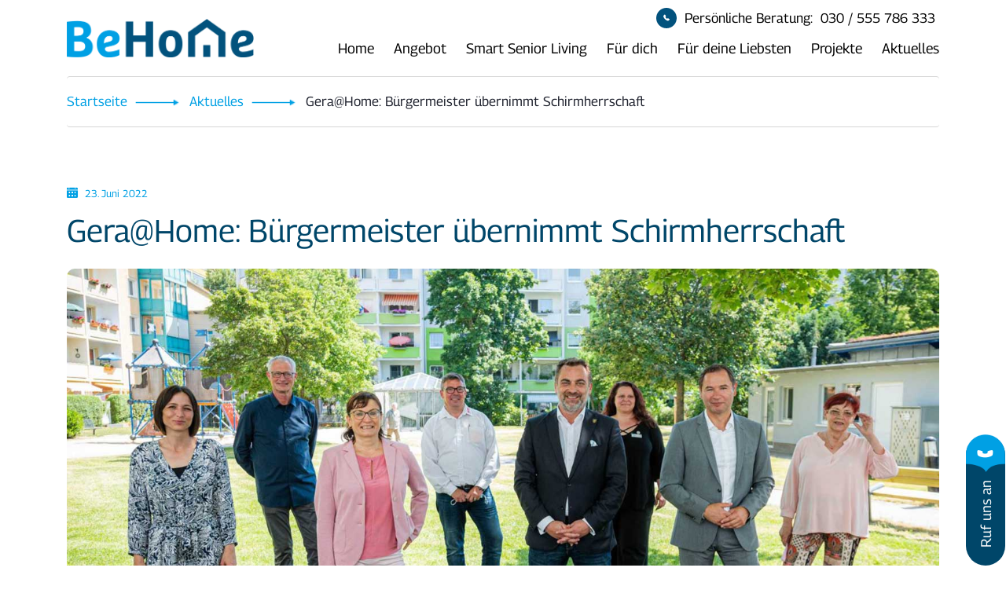

--- FILE ---
content_type: text/html; charset=UTF-8
request_url: https://www.behome.info/gerahome-buergermeister-uebernimmt-schirmherrschaft/
body_size: 14824
content:
<!doctype html>
<html lang="de-DE" >

<head><style>img.lazy{min-height:1px}</style><link rel="preload" href="https://www.behome.info/wp-content/plugins/w3-total-cache/pub/js/lazyload.min.js" as="script">
  <meta charset="UTF-8" />
  <meta name="viewport" content="width=device-width, initial-scale=1" />
  <link href="https://www.behome.info/wp-content/themes/behome/assets/css/sources.css" rel="stylesheet">
  <link href="https://www.behome.info/wp-content/themes/behome/assets/fontawesome-free-6.5.1-web/css/all.min.css" rel="stylesheet">
            <script type="text/javascript" src="https://cdn.consentmanager.net/delivery/autoblocking/94be99f881209.js" data-cmp-ab="1"
                data-cmp-host="delivery.consentmanager.net"
                data-cmp-cdn="cdn.consentmanager.net"
                data-cmp-codesrc="10" ></script>
        <meta name='robots' content='index, follow, max-image-preview:large, max-snippet:-1, max-video-preview:-1' />

	<!-- This site is optimized with the Yoast SEO plugin v22.8 - https://yoast.com/wordpress/plugins/seo/ -->
	<title>Gera@Home: Bürgermeister übernimmt Schirmherrschaft - BeHome | Einfache, smarte Lösungen und Top-Service für einen sicheren und bequemen Alltag</title>
	<link rel="canonical" href="https://www.behome.info/gerahome-buergermeister-uebernimmt-schirmherrschaft/" />
	<meta property="og:locale" content="de_DE" />
	<meta property="og:type" content="article" />
	<meta property="og:title" content="Gera@Home: Bürgermeister übernimmt Schirmherrschaft - BeHome | Einfache, smarte Lösungen und Top-Service für einen sicheren und bequemen Alltag" />
	<meta property="og:description" content="Rundum sorglos wohnen in Gera In der eigenen Wohnung leben, selbstbestimmt und im vertrauten Umfeld bis ins hohe Alter. Das wünschen sich viele Menschen.  Zwei Firmen haben sich deshalb" />
	<meta property="og:url" content="https://www.behome.info/gerahome-buergermeister-uebernimmt-schirmherrschaft/" />
	<meta property="og:site_name" content="BeHome | Einfache, smarte Lösungen und Top-Service für einen sicheren und bequemen Alltag" />
	<meta property="article:published_time" content="2022-06-23T07:45:00+00:00" />
	<meta property="article:modified_time" content="2022-12-21T12:56:10+00:00" />
	<meta property="og:image" content="https://www.behome.info/wp-content/uploads/2022/08/210618_TAG_Gera_Start_BeHome_Bild-03-1536x1109-min.jpg" />
	<meta property="og:image:width" content="1536" />
	<meta property="og:image:height" content="1152" />
	<meta property="og:image:type" content="image/jpeg" />
	<meta name="author" content="admin" />
	<meta name="twitter:card" content="summary_large_image" />
	<meta name="twitter:label1" content="Verfasst von" />
	<meta name="twitter:data1" content="admin" />
	<meta name="twitter:label2" content="Geschätzte Lesezeit" />
	<meta name="twitter:data2" content="5 Minuten" />
	<script type="application/ld+json" class="yoast-schema-graph">{"@context":"https://schema.org","@graph":[{"@type":"Article","@id":"https://www.behome.info/gerahome-buergermeister-uebernimmt-schirmherrschaft/#article","isPartOf":{"@id":"https://www.behome.info/gerahome-buergermeister-uebernimmt-schirmherrschaft/"},"author":{"name":"admin","@id":"https://www.behome.info/#/schema/person/d3c9d0d0ae9d73755f6f626d872cbe9e"},"headline":"Gera@Home: Bürgermeister übernimmt Schirmherrschaft","datePublished":"2022-06-23T07:45:00+00:00","dateModified":"2022-12-21T12:56:10+00:00","mainEntityOfPage":{"@id":"https://www.behome.info/gerahome-buergermeister-uebernimmt-schirmherrschaft/"},"wordCount":840,"publisher":{"@id":"https://www.behome.info/#organization"},"image":{"@id":"https://www.behome.info/gerahome-buergermeister-uebernimmt-schirmherrschaft/#primaryimage"},"thumbnailUrl":"https://www.behome.info/wp-content/uploads/2022/08/210618_TAG_Gera_Start_BeHome_Bild-03-1536x1109-min.jpg","inLanguage":"de-DE"},{"@type":"WebPage","@id":"https://www.behome.info/gerahome-buergermeister-uebernimmt-schirmherrschaft/","url":"https://www.behome.info/gerahome-buergermeister-uebernimmt-schirmherrschaft/","name":"Gera@Home: Bürgermeister übernimmt Schirmherrschaft - BeHome | Einfache, smarte Lösungen und Top-Service für einen sicheren und bequemen Alltag","isPartOf":{"@id":"https://www.behome.info/#website"},"primaryImageOfPage":{"@id":"https://www.behome.info/gerahome-buergermeister-uebernimmt-schirmherrschaft/#primaryimage"},"image":{"@id":"https://www.behome.info/gerahome-buergermeister-uebernimmt-schirmherrschaft/#primaryimage"},"thumbnailUrl":"https://www.behome.info/wp-content/uploads/2022/08/210618_TAG_Gera_Start_BeHome_Bild-03-1536x1109-min.jpg","datePublished":"2022-06-23T07:45:00+00:00","dateModified":"2022-12-21T12:56:10+00:00","breadcrumb":{"@id":"https://www.behome.info/gerahome-buergermeister-uebernimmt-schirmherrschaft/#breadcrumb"},"inLanguage":"de-DE","potentialAction":[{"@type":"ReadAction","target":["https://www.behome.info/gerahome-buergermeister-uebernimmt-schirmherrschaft/"]}]},{"@type":"ImageObject","inLanguage":"de-DE","@id":"https://www.behome.info/gerahome-buergermeister-uebernimmt-schirmherrschaft/#primaryimage","url":"https://www.behome.info/wp-content/uploads/2022/08/210618_TAG_Gera_Start_BeHome_Bild-03-1536x1109-min.jpg","contentUrl":"https://www.behome.info/wp-content/uploads/2022/08/210618_TAG_Gera_Start_BeHome_Bild-03-1536x1109-min.jpg","width":1536,"height":1152,"caption":"Gera@Home: Bürgermeister übernimmt Schirmherrschaft"},{"@type":"BreadcrumbList","@id":"https://www.behome.info/gerahome-buergermeister-uebernimmt-schirmherrschaft/#breadcrumb","itemListElement":[{"@type":"ListItem","position":1,"name":"Startseite","item":"https://www.behome.info/"},{"@type":"ListItem","position":2,"name":"Aktuelles","item":"https://www.behome.info/aktuelles/"},{"@type":"ListItem","position":3,"name":"Gera@Home: Bürgermeister übernimmt Schirmherrschaft"}]},{"@type":"WebSite","@id":"https://www.behome.info/#website","url":"https://www.behome.info/","name":"BeHome | Einfache, smarte Lösungen und Top-Service für einen sicheren und bequemen Alltag","description":"","publisher":{"@id":"https://www.behome.info/#organization"},"potentialAction":[{"@type":"SearchAction","target":{"@type":"EntryPoint","urlTemplate":"https://www.behome.info/?s={search_term_string}"},"query-input":"required name=search_term_string"}],"inLanguage":"de-DE"},{"@type":"Organization","@id":"https://www.behome.info/#organization","name":"BeHome | Einfache, smarte Lösungen und Top-Service für einen sicheren und bequemen Alltag","url":"https://www.behome.info/","logo":{"@type":"ImageObject","inLanguage":"de-DE","@id":"https://www.behome.info/#/schema/logo/image/","url":"https://www.behome.info/wp-content/uploads/2022/08/logo.png","contentUrl":"https://www.behome.info/wp-content/uploads/2022/08/logo.png","width":357,"height":72,"caption":"BeHome | Einfache, smarte Lösungen und Top-Service für einen sicheren und bequemen Alltag"},"image":{"@id":"https://www.behome.info/#/schema/logo/image/"}},{"@type":"Person","@id":"https://www.behome.info/#/schema/person/d3c9d0d0ae9d73755f6f626d872cbe9e","name":"admin","image":{"@type":"ImageObject","inLanguage":"de-DE","@id":"https://www.behome.info/#/schema/person/image/","url":"https://secure.gravatar.com/avatar/2c4703cb4e685a533668f767abf8e4bd?s=96&d=mm&r=g","contentUrl":"https://secure.gravatar.com/avatar/2c4703cb4e685a533668f767abf8e4bd?s=96&d=mm&r=g","caption":"admin"},"sameAs":["https://www.behome.info"],"url":"https://www.behome.info/author/admin/"}]}</script>
	<!-- / Yoast SEO plugin. -->


<link rel='dns-prefetch' href='//www.behome.info' />
<link rel="alternate" type="application/rss+xml" title="BeHome | Einfache, smarte Lösungen und Top-Service für einen sicheren und bequemen Alltag &raquo; Feed" href="https://www.behome.info/feed/" />
<link rel="alternate" type="application/rss+xml" title="BeHome | Einfache, smarte Lösungen und Top-Service für einen sicheren und bequemen Alltag &raquo; Kommentar-Feed" href="https://www.behome.info/comments/feed/" />
<link rel="alternate" type="application/rss+xml" title="BeHome | Einfache, smarte Lösungen und Top-Service für einen sicheren und bequemen Alltag &raquo; Gera@Home: Bürgermeister übernimmt Schirmherrschaft Kommentar-Feed" href="https://www.behome.info/gerahome-buergermeister-uebernimmt-schirmherrschaft/feed/" />
<script>
window._wpemojiSettings = {"baseUrl":"https:\/\/s.w.org\/images\/core\/emoji\/15.0.3\/72x72\/","ext":".png","svgUrl":"https:\/\/s.w.org\/images\/core\/emoji\/15.0.3\/svg\/","svgExt":".svg","source":{"concatemoji":"https:\/\/www.behome.info\/wp-includes\/js\/wp-emoji-release.min.js?ver=6.5.3"}};
/*! This file is auto-generated */
!function(i,n){var o,s,e;function c(e){try{var t={supportTests:e,timestamp:(new Date).valueOf()};sessionStorage.setItem(o,JSON.stringify(t))}catch(e){}}function p(e,t,n){e.clearRect(0,0,e.canvas.width,e.canvas.height),e.fillText(t,0,0);var t=new Uint32Array(e.getImageData(0,0,e.canvas.width,e.canvas.height).data),r=(e.clearRect(0,0,e.canvas.width,e.canvas.height),e.fillText(n,0,0),new Uint32Array(e.getImageData(0,0,e.canvas.width,e.canvas.height).data));return t.every(function(e,t){return e===r[t]})}function u(e,t,n){switch(t){case"flag":return n(e,"\ud83c\udff3\ufe0f\u200d\u26a7\ufe0f","\ud83c\udff3\ufe0f\u200b\u26a7\ufe0f")?!1:!n(e,"\ud83c\uddfa\ud83c\uddf3","\ud83c\uddfa\u200b\ud83c\uddf3")&&!n(e,"\ud83c\udff4\udb40\udc67\udb40\udc62\udb40\udc65\udb40\udc6e\udb40\udc67\udb40\udc7f","\ud83c\udff4\u200b\udb40\udc67\u200b\udb40\udc62\u200b\udb40\udc65\u200b\udb40\udc6e\u200b\udb40\udc67\u200b\udb40\udc7f");case"emoji":return!n(e,"\ud83d\udc26\u200d\u2b1b","\ud83d\udc26\u200b\u2b1b")}return!1}function f(e,t,n){var r="undefined"!=typeof WorkerGlobalScope&&self instanceof WorkerGlobalScope?new OffscreenCanvas(300,150):i.createElement("canvas"),a=r.getContext("2d",{willReadFrequently:!0}),o=(a.textBaseline="top",a.font="600 32px Arial",{});return e.forEach(function(e){o[e]=t(a,e,n)}),o}function t(e){var t=i.createElement("script");t.src=e,t.defer=!0,i.head.appendChild(t)}"undefined"!=typeof Promise&&(o="wpEmojiSettingsSupports",s=["flag","emoji"],n.supports={everything:!0,everythingExceptFlag:!0},e=new Promise(function(e){i.addEventListener("DOMContentLoaded",e,{once:!0})}),new Promise(function(t){var n=function(){try{var e=JSON.parse(sessionStorage.getItem(o));if("object"==typeof e&&"number"==typeof e.timestamp&&(new Date).valueOf()<e.timestamp+604800&&"object"==typeof e.supportTests)return e.supportTests}catch(e){}return null}();if(!n){if("undefined"!=typeof Worker&&"undefined"!=typeof OffscreenCanvas&&"undefined"!=typeof URL&&URL.createObjectURL&&"undefined"!=typeof Blob)try{var e="postMessage("+f.toString()+"("+[JSON.stringify(s),u.toString(),p.toString()].join(",")+"));",r=new Blob([e],{type:"text/javascript"}),a=new Worker(URL.createObjectURL(r),{name:"wpTestEmojiSupports"});return void(a.onmessage=function(e){c(n=e.data),a.terminate(),t(n)})}catch(e){}c(n=f(s,u,p))}t(n)}).then(function(e){for(var t in e)n.supports[t]=e[t],n.supports.everything=n.supports.everything&&n.supports[t],"flag"!==t&&(n.supports.everythingExceptFlag=n.supports.everythingExceptFlag&&n.supports[t]);n.supports.everythingExceptFlag=n.supports.everythingExceptFlag&&!n.supports.flag,n.DOMReady=!1,n.readyCallback=function(){n.DOMReady=!0}}).then(function(){return e}).then(function(){var e;n.supports.everything||(n.readyCallback(),(e=n.source||{}).concatemoji?t(e.concatemoji):e.wpemoji&&e.twemoji&&(t(e.twemoji),t(e.wpemoji)))}))}((window,document),window._wpemojiSettings);
</script>
<style id='wp-emoji-styles-inline-css'>

	img.wp-smiley, img.emoji {
		display: inline !important;
		border: none !important;
		box-shadow: none !important;
		height: 1em !important;
		width: 1em !important;
		margin: 0 0.07em !important;
		vertical-align: -0.1em !important;
		background: none !important;
		padding: 0 !important;
	}
</style>
<link rel='stylesheet' id='wp-block-library-css' href='https://www.behome.info/wp-includes/css/dist/block-library/style.min.css?ver=6.5.3' media='all' />
<style id='wp-block-library-theme-inline-css'>
.wp-block-audio figcaption{color:#555;font-size:13px;text-align:center}.is-dark-theme .wp-block-audio figcaption{color:#ffffffa6}.wp-block-audio{margin:0 0 1em}.wp-block-code{border:1px solid #ccc;border-radius:4px;font-family:Menlo,Consolas,monaco,monospace;padding:.8em 1em}.wp-block-embed figcaption{color:#555;font-size:13px;text-align:center}.is-dark-theme .wp-block-embed figcaption{color:#ffffffa6}.wp-block-embed{margin:0 0 1em}.blocks-gallery-caption{color:#555;font-size:13px;text-align:center}.is-dark-theme .blocks-gallery-caption{color:#ffffffa6}.wp-block-image figcaption{color:#555;font-size:13px;text-align:center}.is-dark-theme .wp-block-image figcaption{color:#ffffffa6}.wp-block-image{margin:0 0 1em}.wp-block-pullquote{border-bottom:4px solid;border-top:4px solid;color:currentColor;margin-bottom:1.75em}.wp-block-pullquote cite,.wp-block-pullquote footer,.wp-block-pullquote__citation{color:currentColor;font-size:.8125em;font-style:normal;text-transform:uppercase}.wp-block-quote{border-left:.25em solid;margin:0 0 1.75em;padding-left:1em}.wp-block-quote cite,.wp-block-quote footer{color:currentColor;font-size:.8125em;font-style:normal;position:relative}.wp-block-quote.has-text-align-right{border-left:none;border-right:.25em solid;padding-left:0;padding-right:1em}.wp-block-quote.has-text-align-center{border:none;padding-left:0}.wp-block-quote.is-large,.wp-block-quote.is-style-large,.wp-block-quote.is-style-plain{border:none}.wp-block-search .wp-block-search__label{font-weight:700}.wp-block-search__button{border:1px solid #ccc;padding:.375em .625em}:where(.wp-block-group.has-background){padding:1.25em 2.375em}.wp-block-separator.has-css-opacity{opacity:.4}.wp-block-separator{border:none;border-bottom:2px solid;margin-left:auto;margin-right:auto}.wp-block-separator.has-alpha-channel-opacity{opacity:1}.wp-block-separator:not(.is-style-wide):not(.is-style-dots){width:100px}.wp-block-separator.has-background:not(.is-style-dots){border-bottom:none;height:1px}.wp-block-separator.has-background:not(.is-style-wide):not(.is-style-dots){height:2px}.wp-block-table{margin:0 0 1em}.wp-block-table td,.wp-block-table th{word-break:normal}.wp-block-table figcaption{color:#555;font-size:13px;text-align:center}.is-dark-theme .wp-block-table figcaption{color:#ffffffa6}.wp-block-video figcaption{color:#555;font-size:13px;text-align:center}.is-dark-theme .wp-block-video figcaption{color:#ffffffa6}.wp-block-video{margin:0 0 1em}.wp-block-template-part.has-background{margin-bottom:0;margin-top:0;padding:1.25em 2.375em}
</style>
<style id='classic-theme-styles-inline-css'>
/*! This file is auto-generated */
.wp-block-button__link{color:#fff;background-color:#32373c;border-radius:9999px;box-shadow:none;text-decoration:none;padding:calc(.667em + 2px) calc(1.333em + 2px);font-size:1.125em}.wp-block-file__button{background:#32373c;color:#fff;text-decoration:none}
</style>
<style id='global-styles-inline-css'>
body{--wp--preset--color--black: #000000;--wp--preset--color--cyan-bluish-gray: #abb8c3;--wp--preset--color--white: #FFFFFF;--wp--preset--color--pale-pink: #f78da7;--wp--preset--color--vivid-red: #cf2e2e;--wp--preset--color--luminous-vivid-orange: #ff6900;--wp--preset--color--luminous-vivid-amber: #fcb900;--wp--preset--color--light-green-cyan: #7bdcb5;--wp--preset--color--vivid-green-cyan: #00d084;--wp--preset--color--pale-cyan-blue: #8ed1fc;--wp--preset--color--vivid-cyan-blue: #0693e3;--wp--preset--color--vivid-purple: #9b51e0;--wp--preset--color--dark-gray: #28303D;--wp--preset--color--gray: #39414D;--wp--preset--color--green: #D1E4DD;--wp--preset--color--blue: #D1DFE4;--wp--preset--color--purple: #D1D1E4;--wp--preset--color--red: #E4D1D1;--wp--preset--color--orange: #E4DAD1;--wp--preset--color--yellow: #EEEADD;--wp--preset--gradient--vivid-cyan-blue-to-vivid-purple: linear-gradient(135deg,rgba(6,147,227,1) 0%,rgb(155,81,224) 100%);--wp--preset--gradient--light-green-cyan-to-vivid-green-cyan: linear-gradient(135deg,rgb(122,220,180) 0%,rgb(0,208,130) 100%);--wp--preset--gradient--luminous-vivid-amber-to-luminous-vivid-orange: linear-gradient(135deg,rgba(252,185,0,1) 0%,rgba(255,105,0,1) 100%);--wp--preset--gradient--luminous-vivid-orange-to-vivid-red: linear-gradient(135deg,rgba(255,105,0,1) 0%,rgb(207,46,46) 100%);--wp--preset--gradient--very-light-gray-to-cyan-bluish-gray: linear-gradient(135deg,rgb(238,238,238) 0%,rgb(169,184,195) 100%);--wp--preset--gradient--cool-to-warm-spectrum: linear-gradient(135deg,rgb(74,234,220) 0%,rgb(151,120,209) 20%,rgb(207,42,186) 40%,rgb(238,44,130) 60%,rgb(251,105,98) 80%,rgb(254,248,76) 100%);--wp--preset--gradient--blush-light-purple: linear-gradient(135deg,rgb(255,206,236) 0%,rgb(152,150,240) 100%);--wp--preset--gradient--blush-bordeaux: linear-gradient(135deg,rgb(254,205,165) 0%,rgb(254,45,45) 50%,rgb(107,0,62) 100%);--wp--preset--gradient--luminous-dusk: linear-gradient(135deg,rgb(255,203,112) 0%,rgb(199,81,192) 50%,rgb(65,88,208) 100%);--wp--preset--gradient--pale-ocean: linear-gradient(135deg,rgb(255,245,203) 0%,rgb(182,227,212) 50%,rgb(51,167,181) 100%);--wp--preset--gradient--electric-grass: linear-gradient(135deg,rgb(202,248,128) 0%,rgb(113,206,126) 100%);--wp--preset--gradient--midnight: linear-gradient(135deg,rgb(2,3,129) 0%,rgb(40,116,252) 100%);--wp--preset--gradient--purple-to-yellow: linear-gradient(160deg, #D1D1E4 0%, #EEEADD 100%);--wp--preset--gradient--yellow-to-purple: linear-gradient(160deg, #EEEADD 0%, #D1D1E4 100%);--wp--preset--gradient--green-to-yellow: linear-gradient(160deg, #D1E4DD 0%, #EEEADD 100%);--wp--preset--gradient--yellow-to-green: linear-gradient(160deg, #EEEADD 0%, #D1E4DD 100%);--wp--preset--gradient--red-to-yellow: linear-gradient(160deg, #E4D1D1 0%, #EEEADD 100%);--wp--preset--gradient--yellow-to-red: linear-gradient(160deg, #EEEADD 0%, #E4D1D1 100%);--wp--preset--gradient--purple-to-red: linear-gradient(160deg, #D1D1E4 0%, #E4D1D1 100%);--wp--preset--gradient--red-to-purple: linear-gradient(160deg, #E4D1D1 0%, #D1D1E4 100%);--wp--preset--font-size--small: 18px;--wp--preset--font-size--medium: 20px;--wp--preset--font-size--large: 24px;--wp--preset--font-size--x-large: 42px;--wp--preset--font-size--extra-small: 16px;--wp--preset--font-size--normal: 20px;--wp--preset--font-size--extra-large: 40px;--wp--preset--font-size--huge: 96px;--wp--preset--font-size--gigantic: 144px;--wp--preset--spacing--20: 0.44rem;--wp--preset--spacing--30: 0.67rem;--wp--preset--spacing--40: 1rem;--wp--preset--spacing--50: 1.5rem;--wp--preset--spacing--60: 2.25rem;--wp--preset--spacing--70: 3.38rem;--wp--preset--spacing--80: 5.06rem;--wp--preset--shadow--natural: 6px 6px 9px rgba(0, 0, 0, 0.2);--wp--preset--shadow--deep: 12px 12px 50px rgba(0, 0, 0, 0.4);--wp--preset--shadow--sharp: 6px 6px 0px rgba(0, 0, 0, 0.2);--wp--preset--shadow--outlined: 6px 6px 0px -3px rgba(255, 255, 255, 1), 6px 6px rgba(0, 0, 0, 1);--wp--preset--shadow--crisp: 6px 6px 0px rgba(0, 0, 0, 1);}:where(.is-layout-flex){gap: 0.5em;}:where(.is-layout-grid){gap: 0.5em;}body .is-layout-flex{display: flex;}body .is-layout-flex{flex-wrap: wrap;align-items: center;}body .is-layout-flex > *{margin: 0;}body .is-layout-grid{display: grid;}body .is-layout-grid > *{margin: 0;}:where(.wp-block-columns.is-layout-flex){gap: 2em;}:where(.wp-block-columns.is-layout-grid){gap: 2em;}:where(.wp-block-post-template.is-layout-flex){gap: 1.25em;}:where(.wp-block-post-template.is-layout-grid){gap: 1.25em;}.has-black-color{color: var(--wp--preset--color--black) !important;}.has-cyan-bluish-gray-color{color: var(--wp--preset--color--cyan-bluish-gray) !important;}.has-white-color{color: var(--wp--preset--color--white) !important;}.has-pale-pink-color{color: var(--wp--preset--color--pale-pink) !important;}.has-vivid-red-color{color: var(--wp--preset--color--vivid-red) !important;}.has-luminous-vivid-orange-color{color: var(--wp--preset--color--luminous-vivid-orange) !important;}.has-luminous-vivid-amber-color{color: var(--wp--preset--color--luminous-vivid-amber) !important;}.has-light-green-cyan-color{color: var(--wp--preset--color--light-green-cyan) !important;}.has-vivid-green-cyan-color{color: var(--wp--preset--color--vivid-green-cyan) !important;}.has-pale-cyan-blue-color{color: var(--wp--preset--color--pale-cyan-blue) !important;}.has-vivid-cyan-blue-color{color: var(--wp--preset--color--vivid-cyan-blue) !important;}.has-vivid-purple-color{color: var(--wp--preset--color--vivid-purple) !important;}.has-black-background-color{background-color: var(--wp--preset--color--black) !important;}.has-cyan-bluish-gray-background-color{background-color: var(--wp--preset--color--cyan-bluish-gray) !important;}.has-white-background-color{background-color: var(--wp--preset--color--white) !important;}.has-pale-pink-background-color{background-color: var(--wp--preset--color--pale-pink) !important;}.has-vivid-red-background-color{background-color: var(--wp--preset--color--vivid-red) !important;}.has-luminous-vivid-orange-background-color{background-color: var(--wp--preset--color--luminous-vivid-orange) !important;}.has-luminous-vivid-amber-background-color{background-color: var(--wp--preset--color--luminous-vivid-amber) !important;}.has-light-green-cyan-background-color{background-color: var(--wp--preset--color--light-green-cyan) !important;}.has-vivid-green-cyan-background-color{background-color: var(--wp--preset--color--vivid-green-cyan) !important;}.has-pale-cyan-blue-background-color{background-color: var(--wp--preset--color--pale-cyan-blue) !important;}.has-vivid-cyan-blue-background-color{background-color: var(--wp--preset--color--vivid-cyan-blue) !important;}.has-vivid-purple-background-color{background-color: var(--wp--preset--color--vivid-purple) !important;}.has-black-border-color{border-color: var(--wp--preset--color--black) !important;}.has-cyan-bluish-gray-border-color{border-color: var(--wp--preset--color--cyan-bluish-gray) !important;}.has-white-border-color{border-color: var(--wp--preset--color--white) !important;}.has-pale-pink-border-color{border-color: var(--wp--preset--color--pale-pink) !important;}.has-vivid-red-border-color{border-color: var(--wp--preset--color--vivid-red) !important;}.has-luminous-vivid-orange-border-color{border-color: var(--wp--preset--color--luminous-vivid-orange) !important;}.has-luminous-vivid-amber-border-color{border-color: var(--wp--preset--color--luminous-vivid-amber) !important;}.has-light-green-cyan-border-color{border-color: var(--wp--preset--color--light-green-cyan) !important;}.has-vivid-green-cyan-border-color{border-color: var(--wp--preset--color--vivid-green-cyan) !important;}.has-pale-cyan-blue-border-color{border-color: var(--wp--preset--color--pale-cyan-blue) !important;}.has-vivid-cyan-blue-border-color{border-color: var(--wp--preset--color--vivid-cyan-blue) !important;}.has-vivid-purple-border-color{border-color: var(--wp--preset--color--vivid-purple) !important;}.has-vivid-cyan-blue-to-vivid-purple-gradient-background{background: var(--wp--preset--gradient--vivid-cyan-blue-to-vivid-purple) !important;}.has-light-green-cyan-to-vivid-green-cyan-gradient-background{background: var(--wp--preset--gradient--light-green-cyan-to-vivid-green-cyan) !important;}.has-luminous-vivid-amber-to-luminous-vivid-orange-gradient-background{background: var(--wp--preset--gradient--luminous-vivid-amber-to-luminous-vivid-orange) !important;}.has-luminous-vivid-orange-to-vivid-red-gradient-background{background: var(--wp--preset--gradient--luminous-vivid-orange-to-vivid-red) !important;}.has-very-light-gray-to-cyan-bluish-gray-gradient-background{background: var(--wp--preset--gradient--very-light-gray-to-cyan-bluish-gray) !important;}.has-cool-to-warm-spectrum-gradient-background{background: var(--wp--preset--gradient--cool-to-warm-spectrum) !important;}.has-blush-light-purple-gradient-background{background: var(--wp--preset--gradient--blush-light-purple) !important;}.has-blush-bordeaux-gradient-background{background: var(--wp--preset--gradient--blush-bordeaux) !important;}.has-luminous-dusk-gradient-background{background: var(--wp--preset--gradient--luminous-dusk) !important;}.has-pale-ocean-gradient-background{background: var(--wp--preset--gradient--pale-ocean) !important;}.has-electric-grass-gradient-background{background: var(--wp--preset--gradient--electric-grass) !important;}.has-midnight-gradient-background{background: var(--wp--preset--gradient--midnight) !important;}.has-small-font-size{font-size: var(--wp--preset--font-size--small) !important;}.has-medium-font-size{font-size: var(--wp--preset--font-size--medium) !important;}.has-large-font-size{font-size: var(--wp--preset--font-size--large) !important;}.has-x-large-font-size{font-size: var(--wp--preset--font-size--x-large) !important;}
.wp-block-navigation a:where(:not(.wp-element-button)){color: inherit;}
:where(.wp-block-post-template.is-layout-flex){gap: 1.25em;}:where(.wp-block-post-template.is-layout-grid){gap: 1.25em;}
:where(.wp-block-columns.is-layout-flex){gap: 2em;}:where(.wp-block-columns.is-layout-grid){gap: 2em;}
.wp-block-pullquote{font-size: 1.5em;line-height: 1.6;}
</style>
<link rel='stylesheet' id='contact-form-7-css' href='https://www.behome.info/wp-content/plugins/contact-form-7/includes/css/styles.css?ver=5.9.5' media='all' />
<link rel='stylesheet' id='wpcf7-redirect-script-frontend-css' href='https://www.behome.info/wp-content/plugins/wpcf7-redirect/build/css/wpcf7-redirect-frontend.min.css?ver=1.1' media='all' />
<link rel='stylesheet' id='wp-pagenavi-css' href='https://www.behome.info/wp-content/plugins/wp-pagenavi/pagenavi-css.css?ver=2.70' media='all' />
<link rel='stylesheet' id='twenty-twenty-one-style-css' href='https://www.behome.info/wp-content/themes/behome/style.css?ver=6.5.3' media='all' />
<link rel='stylesheet' id='twenty-twenty-one-print-style-css' href='https://www.behome.info/wp-content/themes/behome/assets/css/print.css?ver=6.5.3' media='print' />
<script src="https://www.behome.info/wp-includes/js/jquery/jquery.min.js?ver=3.7.1" id="jquery-core-js"></script>
<link rel="https://api.w.org/" href="https://www.behome.info/wp-json/" /><link rel="alternate" type="application/json" href="https://www.behome.info/wp-json/wp/v2/posts/766" /><link rel="EditURI" type="application/rsd+xml" title="RSD" href="https://www.behome.info/xmlrpc.php?rsd" />
<meta name="generator" content="WordPress 6.5.3" />
<link rel='shortlink' href='https://www.behome.info/?p=766' />
<link rel="alternate" type="application/json+oembed" href="https://www.behome.info/wp-json/oembed/1.0/embed?url=https%3A%2F%2Fwww.behome.info%2Fgerahome-buergermeister-uebernimmt-schirmherrschaft%2F" />
<link rel="alternate" type="text/xml+oembed" href="https://www.behome.info/wp-json/oembed/1.0/embed?url=https%3A%2F%2Fwww.behome.info%2Fgerahome-buergermeister-uebernimmt-schirmherrschaft%2F&#038;format=xml" />
<link rel="pingback" href="https://www.behome.info/xmlrpc.php"><meta name="generator" content="Powered by Slider Revolution 6.6.20 - responsive, Mobile-Friendly Slider Plugin for WordPress with comfortable drag and drop interface." />
<link rel="icon" href="https://www.behome.info/wp-content/uploads/2022/08/favicon.png" sizes="32x32" />
<link rel="icon" href="https://www.behome.info/wp-content/uploads/2022/08/favicon.png" sizes="192x192" />
<link rel="apple-touch-icon" href="https://www.behome.info/wp-content/uploads/2022/08/favicon.png" />
<meta name="msapplication-TileImage" content="https://www.behome.info/wp-content/uploads/2022/08/favicon.png" />
<script>function setREVStartSize(e){
			//window.requestAnimationFrame(function() {
				window.RSIW = window.RSIW===undefined ? window.innerWidth : window.RSIW;
				window.RSIH = window.RSIH===undefined ? window.innerHeight : window.RSIH;
				try {
					var pw = document.getElementById(e.c).parentNode.offsetWidth,
						newh;
					pw = pw===0 || isNaN(pw) || (e.l=="fullwidth" || e.layout=="fullwidth") ? window.RSIW : pw;
					e.tabw = e.tabw===undefined ? 0 : parseInt(e.tabw);
					e.thumbw = e.thumbw===undefined ? 0 : parseInt(e.thumbw);
					e.tabh = e.tabh===undefined ? 0 : parseInt(e.tabh);
					e.thumbh = e.thumbh===undefined ? 0 : parseInt(e.thumbh);
					e.tabhide = e.tabhide===undefined ? 0 : parseInt(e.tabhide);
					e.thumbhide = e.thumbhide===undefined ? 0 : parseInt(e.thumbhide);
					e.mh = e.mh===undefined || e.mh=="" || e.mh==="auto" ? 0 : parseInt(e.mh,0);
					if(e.layout==="fullscreen" || e.l==="fullscreen")
						newh = Math.max(e.mh,window.RSIH);
					else{
						e.gw = Array.isArray(e.gw) ? e.gw : [e.gw];
						for (var i in e.rl) if (e.gw[i]===undefined || e.gw[i]===0) e.gw[i] = e.gw[i-1];
						e.gh = e.el===undefined || e.el==="" || (Array.isArray(e.el) && e.el.length==0)? e.gh : e.el;
						e.gh = Array.isArray(e.gh) ? e.gh : [e.gh];
						for (var i in e.rl) if (e.gh[i]===undefined || e.gh[i]===0) e.gh[i] = e.gh[i-1];
											
						var nl = new Array(e.rl.length),
							ix = 0,
							sl;
						e.tabw = e.tabhide>=pw ? 0 : e.tabw;
						e.thumbw = e.thumbhide>=pw ? 0 : e.thumbw;
						e.tabh = e.tabhide>=pw ? 0 : e.tabh;
						e.thumbh = e.thumbhide>=pw ? 0 : e.thumbh;
						for (var i in e.rl) nl[i] = e.rl[i]<window.RSIW ? 0 : e.rl[i];
						sl = nl[0];
						for (var i in nl) if (sl>nl[i] && nl[i]>0) { sl = nl[i]; ix=i;}
						var m = pw>(e.gw[ix]+e.tabw+e.thumbw) ? 1 : (pw-(e.tabw+e.thumbw)) / (e.gw[ix]);
						newh =  (e.gh[ix] * m) + (e.tabh + e.thumbh);
					}
					var el = document.getElementById(e.c);
					if (el!==null && el) el.style.height = newh+"px";
					el = document.getElementById(e.c+"_wrapper");
					if (el!==null && el) {
						el.style.height = newh+"px";
						el.style.display = "block";
					}
				} catch(e){
					console.log("Failure at Presize of Slider:" + e)
				}
			//});
		  };</script>
		<style id="wp-custom-css">
			.banner_tel .fa-arrow-right:before {
    position: absolute !important;
    right: 1rem !important;
    top: 1.25rem !important;
}		</style>
		
  <!-- Google Tag Manager -->
  <script type="text/plain" class="cmplazyload" data-cmp-ab="1" data-cmp-vendor="s905">
    (function(w, d, s, l, i) {
        w[l] = w[l] || [];
        w[l].push({
          'gtm.start': new Date().getTime(),
          event: 'gtm.js'
        });
        var f = d.getElementsByTagName(s)[0],
          j = d.createElement(s),
          dl = l != 'dataLayer' ? '&l=' + l : '';
        j.async = true;
        j.src =
          'https://www.googletagmanager.com/gtm.js?id=' + i + dl;
        f.parentNode.insertBefore(j, f);
      })(window, document, 'script', 'dataLayer', 'GTM-TD4Q9WHS');
  </script>
  <!-- End Google Tag Manager -->
  <!-- Matomo -->
  <script type="text/plain" class="cmplazyload" data-cmp-ab="1" data-cmp-vendor="s974">
    var _paq = window._paq = window._paq || [];
    /* tracker methods like "setCustomDimension" should be called before "trackPageView" */
    _paq.push(['disableCookies']);
    _paq.push(['trackPageView']);
    _paq.push(['enableLinkTracking']);
    (function() {
      var u="//matomo.behome.info/";
      _paq.push(['setTrackerUrl', u+'matomo.php']);
      _paq.push(['setSiteId', '1']);
      var d=document, g=d.createElement('script'), s=d.getElementsByTagName('script')[0];
      g.async=true; g.src=u+'matomo.js'; s.parentNode.insertBefore(g,s);
    })();
  </script>
  <!-- End Matomo Code -->

  <!-- Matomo Tag Manager -->
  <script type="text/plain" class="cmplazyload" data-cmp-ab="1" data-cmp-vendor="s974">
    var _mtm = window._mtm = window._mtm || [];
    _mtm.push({
      'mtm.startTime': (new Date().getTime()),
      'event': 'mtm.Start'
    });
    (function() {
      var d = document,
        g = d.createElement('script'),
        s = d.getElementsByTagName('script')[0];
      g.async = true;
      g.src = 'https://matomo.behome.info/js/container_5XHU1WMd.js';
      s.parentNode.insertBefore(g, s);
    })();
  </script>
  <!-- End Matomo Tag Manager -->

</head>

<body class="post-template-default single single-post postid-766 single-format-standard wp-custom-logo wp-embed-responsive is-light-theme no-js singular has-main-navigation">
  <header class="header">
    <div class="container ">
      <div class="row header_row">
        <div class="col-4 col-md-3 header_left">
          <a href="https://www.behome.info" class="logo">
            <img class="lazy" src="data:image/svg+xml,%3Csvg%20xmlns='http://www.w3.org/2000/svg'%20viewBox='0%200%20996%20202'%3E%3C/svg%3E" data-src="https://www.behome.info/wp-content/uploads/2022/09/behome-logo01.png" alt="" />
          </a>
        </div>
        <div class="col-8 col-md-9 header_right">
          <ul class="header_contact">
            <li><i class="icon icon-phone"></i> <p><span class="">Persönliche Beratung:</span> <a href="tel:+4930555786333">030 / 555 786 333</a></p>
</li>
          </ul>
          <nav class="menu">
            <ul class="slimmenu">
              <li id="menu-item-37" class="menu-item menu-item-type-post_type menu-item-object-page menu-item-home menu-item-37"><a href="https://www.behome.info/">Home</a></li>
<li id="menu-item-1666" class="menu-item menu-item-type-post_type menu-item-object-page menu-item-1666"><a href="https://www.behome.info/unser-angebot/">Angebot</a></li>
<li id="menu-item-41" class="menu-item menu-item-type-post_type menu-item-object-page menu-item-41"><a href="https://www.behome.info/smart-senior-living/">Smart Senior Living</a></li>
<li id="menu-item-40" class="menu-item menu-item-type-post_type menu-item-object-page menu-item-40"><a href="https://www.behome.info/fuer-dich/">Für dich</a></li>
<li id="menu-item-39" class="menu-item menu-item-type-post_type menu-item-object-page menu-item-39"><a href="https://www.behome.info/fuer-deine-liebsten/">Für deine Liebsten</a></li>
<li id="menu-item-156" class="menu-item menu-item-type-custom menu-item-object-custom menu-item-156"><a href="https://www.behome.info/projekte/">Projekte</a></li>
<li id="menu-item-38" class="menu-item menu-item-type-post_type menu-item-object-page current_page_parent menu-item-38"><a href="https://www.behome.info/aktuelles/">Aktuelles</a></li>
            </ul>
          </nav>
        </div>
      </div>
    </div>
      </header>
      <a href="tel:+4930555786333" class="chat">Ruf uns an <i class="icon icon-phone"></i></a>
  

      <div class="breadcrumbs">
      <div class="bredlink bredTwos">
        <div class="container">
          <ul class="breadcrumb">
            <li id="breadcrumbs" class="breadcrumb-item"><span><span><a href="https://www.behome.info/">Startseite</a></span>  <span><a href="https://www.behome.info/aktuelles/">Aktuelles</a></span>  <span class="breadcrumb_last" aria-current="page">Gera@Home: Bürgermeister übernimmt Schirmherrschaft</span></span></li>          </ul>
        </div>
      </div>
    </div>
  <section class="actuelle">
  <div class="container">
    <div class="actuelle_details">


<div class="actualle_box wow fadeInLeft" data-wow-duration="1.2s" data-wow-delay="0.6s">
  <div class="post_date"><i class="icon icon-calender"></i> 23. Juni 2022 </div>
  <h2 class="blog-titl">Gera@Home: Bürgermeister übernimmt Schirmherrschaft</h2>
               <img src="https://www.behome.info/wp-content/themes/behome/assets/images/dummy.png" class="lazy" data-src="https://www.behome.info/wp-content/uploads/2022/08/210618_TAG_Gera_Start_BeHome_Bild-03-1536x1109-min.jpg" alt="Gera@Home: Bürgermeister übernimmt Schirmherrschaft">
      </figure>
        <div class="projectdetilscon">
      <div class="projectdetilsconinr projectlft">
        
<h2 class="wp-block-heading">Rundum sorglos wohnen in Gera</h2>



<p>In der eigenen Wohnung leben, selbstbestimmt und im vertrauten Umfeld bis ins hohe Alter. Das wünschen sich viele Menschen.</p>



<p>Zwei Firmen haben sich deshalb in einer Kooperation zusammengetan und mit einem technischen Assistenzsystem für Zuhause in das Smart City-Projekt in Gera eingebracht. Mit einem innovativen Rundum-Sorglos-Paket wollen das Wohnungsunternehmen TAG Wohnen &amp; Service GmbH und die Better@Home Service GmbH vielen Menschen ein unbeschwertes Leben in den eigenen vier Wänden ermöglichen. Mit dabei ist auch die Caritas Ostthüringen.<br>Das Projekt wird zudem von der Kassenärztlichen Vereinigung Thüringen unterstützt, u.a. durch Anbindung des ärztlichen Bereitschaftsdienstes.</p>



<p>Das Assistenzsystem „BeHome“ ist das erste offizielle Projekt, das in der Smart City Gera in der Praxis umgesetzt wird und alle Geraer*innen können dabei sein.</p>



<p>Oberbürgermeister Julian Vonarb hat die Schirmherrschaft für das Modellvorhaben übernommen. „Meine Botschaft als Schirmherr: Ich glaube daran, dass man mit starken Akteuren und Partnern zusammen Gutes für die Bürgerinnen und Bürger unserer Stadt Gera erreichen kann. Mit diesem SmartCity-Projekt nutzen wir nicht nur innovative Technologiepotenziale. Wir übernehmen auch gesellschaftliche Verantwortung. Ich bin daher stolz, dass wir die Möglichkeit bekommen, mit BeHome in die digitale Zukunft der Stadt zu starten“.</p>



<p>Claudia Hoyer, Vorstand TAG Immobilien AG, sagt dazu: „Die Idee ist etwas, die es so noch nicht gibt. Weder in Thüringen noch an anderen unserer bundesweiten Standorte. Wir sind Initiator des ersten großen BeHome-Vorhabens und freuen uns, das Gera Modellstadt ist. So können wir zeigen, wie bezahlbarer Wohnraum und Servicewohnen miteinander einhergehen. Über unsere Thüringer Wohnungsbestände rollen wir das Vorhaben im nächsten Schritt bereits aus.“</p>



<p>Wer das Assistenzsystem BeHome nutzt, dem sollen sich künftig viele Einsatzmöglichkeiten für einen sicheren und komfortablen Alltag bieten. Im Mittelpunkt steht dabei nicht die Technik, sondern soziale Kontakte. Denn moderne Alltagshelfer wie BeHome können wichtige Funktionen für Sicherheit, Wohlbefinden, Gesundheit und Versorgung übernehmen. Im Fokus steht eine zugewandte digitale und dennoch menschliche Kommunikation“, bringt Professor Arno Elmer, der Gründer und Geschäftsführer der Better@Home Service GmbH die Idee von BeHome auf den Punkt.</p>



<p>Die TAG Wohnen sieht einen großen Vorteil von BeHome im vereinfachten Zugang zu moderner Technik. Der ist vor allem für ältere Menschen oft eine Hürde. Das System ist jedoch leicht verständlich und setzt bewusst auf die Vernetzung mit jüngeren Angehörigen und Betreuenden, die leicht erreichbar sind und im Bedarfsfall helfen. Oft werden sie bereits bei der Beratung und Einrichtung eingebunden.</p>



<p>Die ist ganz einfach: Ganz ohne bauliche Eingriffe wird das intelligente System in der Wohnung installiert. Einen Internetanschluss brauchen Nutzer*innen nicht. Denn eine Basisstation und das BeHome-Tablet sind mit SIM-Karten ausgestattet, um jederzeit funktionsfähig zu sein.<br></p>



<p>Die Caritas Ostthüringen ist als Projektpartnerin eingebunden. Pflegedienste können mit digitaler Unterstützung einen großen Schritt nach vorn machen und mehr Menschen, die gern Zuhause leben, gezielt erreichen und versorgen. Die letzten Monate haben gezeigt, wie wichtig eine Kombination aus</p>



<p>virtuellen und persönlichen Kontakten sein kann. Im Begegnungszentrum „Eichenhof“ steht bereits der von der TAG Wohnen finanzierte „CareTable“, um Senior*innen an die Technik heranzuführen. Geschäftsführerin Ivonne Höhn: „Wetter, Nachrichten, Spiele – unsere Gäste sind von dem digitalen Tisch begeistert. Ich denke, dass das einfach zu bedienende BeHome-Tablet viele ebenso überzeugen wird. Was ich an BeHome gut finde, ist nicht nur der Sicherheitsaspekt, der für Nutzer*innen und Angehörige oft sehr wichtig ist, sondern dass wir alle in Kontakt sind.“</p>



<p>Zum&nbsp;<strong>Rundum-Sorglos-Paket von BeHome&nbsp;</strong>gehören ein einfach zu handhabendes Tablet, eine Basisstation mit Lautsprecher, Notrufknöpfe und ein Nachtlicht als Orientierungshilfe. Bewegungsmelder und schlaue Steckdosen erkennen Inaktivität. Ein Wasserlecksensor hilft Schaden zu verhindern. Wer seine Enkel gern sieht, kann das mit einem Videoanruf erleben und in Ihrer Abwesenheit funktioniert das System zudem als Einbruchmelder.<br>In Gera kann man zudem bereits&nbsp;<strong>BeHome für viele Dienstleistungen nutzen</strong>: auf dem Tablet finden die Nutzer*innen Lieferdienste für Essen und Lebensmittel, Apotheken und ein Sanitätshaus, eine Podologin und eine Physiotherapie, einen Pflegeservice und den „Eichenhof“. Geplant ist zudem die Einbindung von regionalen, niedergelassenen Ärzten für Videosprechstunden. In einem ersten Schritt soll eine direkte Verbindung über das Tablet zum Bereitschaftsdienst der Kassenärztlichen Vereinigung Thüringen erfolgen. Was als wichtige Entwicklung zudem kommt ist die Integration barrierefreier Kommunikationsmöglichkeiten sowie passiv gesteuerter Erinnerungs- und Notrufsysteme.</p>



<h4 class="wp-block-heading">BeHome testen</h4>



<p>TAG Wohnen-Mieter*innen können das Basispaket von BeHome ein Jahr kostenfrei und unverbindlich testen. Danach können sie sich entscheiden, ob sie das Assistenzsystem für einen Beitrag von 29 Euro pro Monat weiterhin nutzen wollen. Alle anderen Interessent*innen in Gera profitieren ebenso von einer subventionierten Testmöglichkeit. Sie zahlen für das Rundum-Sorglos-Paket im ersten Jahr einen reduzierten Preis von 39 Euro pro Monat und danach 69 Euro pro Monat. Beraten lassen können sich Interessierte im Showroom des Mieterbüros der TAG Wohnen oder im Eichenhof.</p>
      </div>
    </div>
</div>

  

</div>
</div>
</section>
<footer class="footer">
  <div class="footer-top">
    <div class="container">
      <div class="row">
        <div class="col-md-4 ftr_box ftr_left">
          <h5>Kontaktieren Sie uns gerne noch heute unter:</h5>
                    <ul class="ftr_contact">
                         <li>
              <i class="icon icon-phone"></i>
                            <p><a href="tel:+4930555786333">030 / 555 786 333</a></p>
                          </li>
                        <li>
              <i class="icon icon-mail"></i>
                            <p><a href="mailto:info@behome.info">info@behome.info</a></p>
                          </li>
                        <li>
              <i class="icon icon-pin"></i>
                            <p>Unter den Linden 80, 10117 Berlin</p>
                         </li>
                      </ul>
                  </div>
        <div class="col-md-4 ftr_box ftr_middle">
          <ul class="ftr_menu">
            <li id="menu-item-47" class="menu-item menu-item-type-post_type menu-item-object-page menu-item-47"><a href="https://www.behome.info/ueber-uns/">Über uns</a></li>
<li id="menu-item-43" class="menu-item menu-item-type-post_type menu-item-object-page menu-item-43"><a href="https://www.behome.info/jobs/">Jobs &#038; Karriere</a></li>
<li id="menu-item-417" class="menu-item menu-item-type-post_type menu-item-object-page menu-item-417"><a href="https://www.behome.info/partner/">Partner</a></li>
<li id="menu-item-48" class="menu-item menu-item-type-custom menu-item-object-custom menu-item-48"><a href="https://www.behome.info/impressum/">Impressum</a></li>
<li id="menu-item-49" class="menu-item menu-item-type-custom menu-item-object-custom menu-item-49"><a rel="privacy-policy" href="https://www.behome.info/datenschutz/">Datenschutz</a></li>
<li id="menu-item-1271" class="menu-item menu-item-type-custom menu-item-object-custom menu-item-1271"><a href="http://eepurl.com/ijRJKz">Newsletter</a></li>
          </ul>
        </div>
        <div class="col-md-4 ftr_box ftr_right">
          <h5>Folgen Sie uns:</h5>
          <ul class="ftr_social">
                        <li><a href="https://de.linkedin.com/company/better-at-home-service-gmbh" target="_blank"><i class="icon icon-linkedin"></i> Linked In</a></li>
                        <li><a href="https://facebook.com/BeHome-Aktuell-104187742243622" target="_blank"><i class="icon fab fa-facebook-f"></i> Facebook</a></li>
                      </ul>
        </div>
      </div>
    </div>
  </div>
  <div class="footer-bottom">
    <div class="container"><p class="copyright">2026 &copy; <a href="https://www.behome.info">BeHome.</a> All Rights Reserved. </p></div>
  </div>
</footer>


		<script>
			window.RS_MODULES = window.RS_MODULES || {};
			window.RS_MODULES.modules = window.RS_MODULES.modules || {};
			window.RS_MODULES.waiting = window.RS_MODULES.waiting || [];
			window.RS_MODULES.defered = false;
			window.RS_MODULES.moduleWaiting = window.RS_MODULES.moduleWaiting || {};
			window.RS_MODULES.type = 'compiled';
		</script>
		<script>document.body.classList.remove("no-js");</script>	<script>
	if ( -1 !== navigator.userAgent.indexOf( 'MSIE' ) || -1 !== navigator.appVersion.indexOf( 'Trident/' ) ) {
		document.body.classList.add( 'is-IE' );
	}
	</script>
	<link rel='stylesheet' id='rs-plugin-settings-css' href='https://www.behome.info/wp-content/plugins/revslider/public/assets/css/rs6.css?ver=6.6.20' media='all' />
<style id='rs-plugin-settings-inline-css'>
#rs-demo-id {}
</style>
<script src="https://www.behome.info/wp-content/plugins/contact-form-7/includes/swv/js/index.js?ver=5.9.5" id="swv-js"></script>
<script id="contact-form-7-js-extra">
var wpcf7 = {"api":{"root":"https:\/\/www.behome.info\/wp-json\/","namespace":"contact-form-7\/v1"},"cached":"1"};
</script>
<script src="https://www.behome.info/wp-content/plugins/contact-form-7/includes/js/index.js?ver=5.9.5" id="contact-form-7-js"></script>
<script src="https://www.behome.info/wp-content/plugins/revslider/public/assets/js/rbtools.min.js?ver=6.6.20" async id="tp-tools-js"></script>
<script src="https://www.behome.info/wp-content/plugins/revslider/public/assets/js/rs6.min.js?ver=6.6.20" async id="revmin-js"></script>
<script id="wpcf7-redirect-script-js-extra">
var wpcf7r = {"ajax_url":"https:\/\/www.behome.info\/wp-admin\/admin-ajax.php"};
</script>
<script src="https://www.behome.info/wp-content/plugins/wpcf7-redirect/build/js/wpcf7r-fe.js?ver=1.1" id="wpcf7-redirect-script-js"></script>
<script id="twenty-twenty-one-ie11-polyfills-js-after">
( Element.prototype.matches && Element.prototype.closest && window.NodeList && NodeList.prototype.forEach ) || document.write( '<script src="https://www.behome.info/wp-content/themes/behome/assets/js/polyfills.js"></scr' + 'ipt>' );
</script>
<script src="https://www.behome.info/wp-content/themes/behome/assets/js/primary-navigation.js?ver=6.5.3" id="twenty-twenty-one-primary-navigation-script-js"></script>
<script src="https://www.behome.info/wp-content/themes/behome/assets/js/responsive-embeds.js?ver=6.5.3" id="twenty-twenty-one-responsive-embeds-script-js"></script>
		<script>
		/(trident|msie)/i.test(navigator.userAgent)&&document.getElementById&&window.addEventListener&&window.addEventListener("hashchange",(function(){var t,e=location.hash.substring(1);/^[A-z0-9_-]+$/.test(e)&&(t=document.getElementById(e))&&(/^(?:a|select|input|button|textarea)$/i.test(t.tagName)||(t.tabIndex=-1),t.focus())}),!1);
		</script>
		

<script src="https://www.behome.info/wp-content/themes/behome/assets/js/jquery.3.3.1.min.js"></script>
<script src="https://www.behome.info/wp-content/themes/behome/assets/js/sources.js"></script>
<script src="https://www.behome.info/wp-content/themes/behome/assets/js/custom.js"></script>
<script>
new WOW().init();
</script>

<script>window.w3tc_lazyload=1,window.lazyLoadOptions={elements_selector:".lazy",callback_loaded:function(t){var e;try{e=new CustomEvent("w3tc_lazyload_loaded",{detail:{e:t}})}catch(a){(e=document.createEvent("CustomEvent")).initCustomEvent("w3tc_lazyload_loaded",!1,!1,{e:t})}window.dispatchEvent(e)}}</script><script async src="https://www.behome.info/wp-content/plugins/w3-total-cache/pub/js/lazyload.min.js"></script></body>
</html>

<!--
Performance optimized by W3 Total Cache. Learn more: https://www.boldgrid.com/w3-total-cache/

Lazy Loading

Served from: behome.info @ 2026-02-01 00:05:43 by W3 Total Cache
-->

--- FILE ---
content_type: text/css
request_url: https://www.behome.info/wp-content/themes/behome/style.css?ver=6.5.3
body_size: 17047
content:
/*
Theme Name: Be home
*/
html {
    line-height: normal;
}
body{
    font-family: 'Georama', sans-serif;
    line-height: normal;
    margin:0;
    color: #1e212d;
    font-size: 17px;
}
/*
font-family: 'Georama', sans-serif;
*/

@font-face {
  font-family: 'Georama Light';
  font-style: normal;
  font-weight: 300;
  font-stretch: 100%;
  font-display: swap;
  src: url('assets/fonts/Georama-Light.ttf');
}

@font-face {
  font-family: 'Georama';
  src: url('assets/fonts/Georama-Regular.ttf');
  font-style: normal;
  font-weight: 400;
  font-stretch: 100%;
  font-display: swap;
}

@font-face {
  font-family: 'Georama Medium';
  src: url('assets/fonts/Georama-Medium.ttf');
  font-style: normal;
  font-weight: 500;
  font-stretch: 100%;
  font-display: swap;
}

@font-face {
  font-family: 'Georama SemiBold';
  src: url('assets/fonts/Georama-SemiBold.ttf');
  font-style: normal;
  font-stretch: 100%;
  font-display: swap;
}

@font-face {
  font-family: 'Georama Bold';
  src: url('assets/fonts/Georama-Bold.ttf');
  font-style: normal;
  font-weight: 700;
  font-stretch: 100%;
  font-display: swap;
}

@font-face {
  font-family: 'Georama ExtraBold';
  src: url('assets/fonts/Georama-ExtraBold.ttf');
  font-style: normal;
  font-weight: 800;
  font-stretch: 100%;
  font-display: swap;
}

@font-face {
  font-family: 'Georama Black';
  src: url('assets/fonts/Georama-Black.ttf');
  font-style: normal;
  font-weight: 900;
  font-stretch: 100%;
  font-display: swap;
}

@font-face {
  font-family: 'Georama Italic';
  src: url('assets/fonts/Georama-Italic.ttf');
  font-style: italic;
  font-weight: 400;
  font-stretch: 100%;
  font-display: swap;
}

@font-face {
  font-family: 'Georama MediumItalic';
  src: url('assets/fonts/Georama-MediumItalic.ttf');
  font-style: italic;
  font-weight: 500;
  font-stretch: 100%;
  font-display: swap;
}



@font-face {
  font-family: 'icomoon';
  src:  url('assets/fonts/icomoon.eot?bart5b');
  src:  url('assets/fonts/icomoon.eot?bart5b#iefix') format('embedded-opentype'),
    url('assets/fonts/icomoon.ttf?bart5b') format('truetype'),
    url('assets/fonts/icomoon.woff?bart5b') format('woff'),
    url('assets/fonts/icomoon.svg?bart5b#icomoon') format('svg');
  font-weight: normal;
  font-style: normal;
  font-display: block;
}

[class^="icon-"], [class*=" icon-"] {
  /* use !important to prevent issues with browser extensions that change fonts */
  font-family: 'icomoon' !important;
  speak: never;
  font-style: normal;
  font-weight: normal;
  font-variant: normal;
  text-transform: none;
  line-height: 1;

  /* Better Font Rendering =========== */
  -webkit-font-smoothing: antialiased;
  -moz-osx-font-smoothing: grayscale;
}


/* Cookie Icon */
.cmpboxrecall {
    height: 44px !important;
    padding: 8px;
}
.cmpboxrecallicon{
    width:40px !important;
    height:40px !important;

}


.icon-long-arrow:before {
  content: "\e90a";
}
.icon-arrow:before {
  content: "\e900";
}
.icon-arrow-fa:before {
  content: "\f061";
  font-family: 'Font Awesome 6 Free';
}
.icon-button-back:before {
  content: "\e901";
}
.icon-calender:before {
  content: "\e902";
}
.icon-chat:before {
  content: "\e903";
}
.icon-linkedin:before {
  content: "\e904";
}
.icon-mail:before {
  content: "\e905";
}
.icon-phone:before {
  content: "\e906";
}
.icon-pin:before {
  content: "\e907";
}
.icon-plane:before {
  content: "\e908";
}
.icon-xing:before {
  content: "\e909";
}
.icon-arrowRight{
content: "\f061" !important;
}

.banner_tel .fa-arrow-right:before {
    position: absolute !important;
    right: 1rem !important;
    top: 1rem !important;
}





h1, h2 , h3 , h4 , h5 , h6 {
    margin: 0;
    padding: 0;
}
p{
    margin-bottom: 15px;
    line-height: 1.4;
    font-family: 'Georama';
    }

hr {
    display: block;
    height: 1px;
    border: 0;
    border-top: 1px solid #ccc;
    margin: 1em 0;
    padding: 0;
}

audio,
canvas,
iframe,
img,
svg,
video {
    vertical-align: middle;
}

fieldset {
    border: 0;
    margin: 0;
    padding: 0;
}

textarea {
    resize: vertical;
}

a{
    cursor: pointer;
    transition: all 0.3s ease-in-out;
    -webkit-transition: all 0.3s ease-in-out;
    -moz-transition: all 0.3s ease-in-out;
    -ms-transition: all 0.3s ease-in-out;
    -o-transition: all 0.3s ease-in-out;
    text-decoration: none;
}
button , :after , :before{
    transition: all 0.3s ease-in-out;
    -webkit-transition: all 0.3s ease-in-out;
    -moz-transition: all 0.3s ease-in-out;
    -ms-transition: all 0.3s ease-in-out;
    -o-transition: all 0.3s ease-in-out;    
}
a:hover{
    text-decoration: none;
}
a:focus , input:focus , textarea:focus , button:focus{
    outline: none;
}
ul{
    padding-left: 0;
    margin: 0;
    list-style: none;
}
img{
    max-width: 100%;
    height: auto;
    display: block;
}
figure{margin:0;}
input:focus,textarea:focus{outline:none;background: transparent !important; border-color: #5a5a5a !important; box-shadow:none !important; -webkit-box-shadow:none  !important;}
/* header css start */



/*********start header********/

.header{
    width: 100%;
    z-index: 1000;
    position: relative;
    padding:10px 0;
    top: 0;
    left: 0;
}


@-webkit-keyframes animationFade {
    0% {
        opacity: 0;
        -webkit-transform: translateY(-160px);
        transform: translateY(-160px);
    }
    100% {
        opacity: 1;
        -webkit-transform: translateY(0);
        transform: translateY(0);
    }
}
@keyframes animationFade {
    0% {
        opacity: 0;
        -webkit-transform: translateY(-160px);
        -ms-transform: translateY(-120px);
        transform: translateY(-160px);
    }
    100% {
        opacity: 1;
        -webkit-transform: translateY(0);
        -ms-transform: translateY(0);
        transform: translateY(0);
    }
}
.fixed_header{  
     
     position: fixed !important;
     background: #fff;
      margin: 0;
      -webkit-box-shadow: 0px 0px 15px rgba(0,0,0,0.15);
      box-shadow: 0px 0px 15px rgba(0,0,0,0.15);
      -webkit-animation-name: animationFade;
    -o-animation-name: animationFade;
    animation-name: animationFade;
    -webkit-animation-duration: 1s;
    -o-animation-duration: 1s;
    animation-duration: 1s;
    -webkit-animation-fill-mode: both;
    -o-animation-fill-mode: both;
    animation-fill-mode: both;
}
.logo{display: flex;
    align-items: center;
    width:88%;
    position: relative;
    z-index: 10;
    -webkit-animation-delay: 0.5s;
    animation-delay: 0.5s;}
.header_left{padding: 0;padding-left: 15px;}
.header .row{align-items: center; }
.header_right{text-align: right;}
.header_contact{display: flex; align-items: center; justify-content: flex-end;}
.header_contact li{display:inline-flex; align-items: center;  font-size: 17px; color: #000}
.header_contact li a{  color: #000; padding: 0 5px;}
.header_contact li a:hover {
    color: #00a0e4;
}
.header_contact li  i{width: 26px; height: 26px; line-height: 26px; border-radius: 50%; text-align: center; margin-right: 10px; color: #fff; font-size: 8px;  background:#02527d;}

.menu{
    position: relative;
    text-align: right;
    width: 100%;
}

.menu ul{
 width: 100%;

}

.menu ul li{
    background: none;
    border: none;
    padding: 0 10px;
    vertical-align: middle;
    float: none;
    display: inline-block;
    transition: all 0.5s;
    -webkit-transition: 0.5s;
    -ms-transition: 0.5s;
    position: relative;
}

.menu ul li a{ 
    padding: 15px 0;
    display: inline-block;
    color: #000000;
    font-size: 18px;
    position: relative;
    z-index: 1;
    font-weight: 400;
}
.menu ul li a:after{
    content: '';
    position: absolute;
    left:0;
    right: 0;
    bottom: 0;
    margin: auto;
    width: 3px;
    background:#00a0e4;
    height: 12px;
    opacity: 0;
}
.menu ul li:last-child{padding-right:0;}

.menu .collapse-button,.menu .collapse-button:hover,.menu .collapse-button:focus{background-color: #00a0e4;}
.menu .collapse-button .icon-bar {
    background-color: #fff;
}
.menu .menu-collapser{background: none;
    color: transparent;
    height: 40px;
    line-height: 40px;
    text-align: right;
    font-size: 0;}


.menu ul li.current-menu-item a{color: #02527d; font-family: 'Georama Medium', sans-serif;}
.menu ul li.current-menu-item a:after{opacity: 1;}
.menu ul li:hover a{  background:none; color: #02527d}
.menu ul li>ul{position: absolute;
    left: 0;
    width: 260px;
    
    height: auto;
    top: 100%;
    text-align: left;
    background: #282794;
    z-index: 1;
}


.menu ul li>ul li a .far.fa-user{padding-right:5px;}

.menu ul li>ul li{display:list-item; background: none; padding:0; }
.menu ul li>ul li:last-child{border:none;}
.menu ul li>ul li a{ padding:15px 20px  !important; position: relative; color:#fff;  position: relative;
     -webkit-transition: all 0.3s;
    transition: all 0.3s;
    display:block;
}
.menu ul li:hover >ul li a,.menu ul li.current-menu-item>ul li a{color:#fff;}

.menu ul li>ul li a:hover:before{opacity: 1;}
.menu ul li>ul li a:after{display:none}
.menu ul li>ul li a:hover,.menu ul li>ul li.current-menu-item a{color:#fff !important;    background: #ff7d24; }
.menu ul li .sub-toggle{  
    background: none;
    width: auto;
    top: 1px;
    right: -5px;
    }
.menu ul li .sub-toggle i{color: #202935;
    
    font-style: normal;  font-size: 9px;   font-family: 'icomoon' !important;}
    .menu ul li .sub-toggle i:before{
        content: '\e902';
        display: block;
        -webkit-transform: rotate(90deg);
        transform: rotate(90deg);
    }
.header_info{
    position: absolute;
    right: 11%;
    top: 100%;
    margin-top: 40px;
    width: 200px;
    height: 200px;
    background: #fff;
    border: 8px solid #d9d9d9;
    border-radius: 50%;
    display: flex;
    justify-content: center;
    align-items: center;
}
.header_info:before{
    content: '';
    position: absolute;
    left: 0;
    right: 0;
    bottom: 100%;
    height: 50px;
    width: 1px;
    z-index: -1;
    margin:auto;
    background: #fff;
}
.header_info p{margin: 0; font-size: 20px; font-family: 'Georama Medium',sans-serif; color: #bbad8e; text-align: center; }
.header_info p a{color: #bbad8e;}
.fixed_header .header_info{display: none;}
section{width: 100%}

@media screen and (max-width: 1700px){
.rs-layer .icon-arrow:before {
    font-size: 12px;
}
}


.banner{ position: relative;   }
.banner_slider{margin-bottom:0 !important;}
.banner_item{position: relative;}
.banner_item figure, .main-banner figure{position: relative;}
.banner_item figure:before, .main-banner figure:before{
    content: '';
    position: absolute;
    left:0;
    top:0;
    bottom: 0;
    right:0;
    background: rgba(32,32,32,0.50);
}
.banner_item figure img{width:100%;}
.banner_text{position: absolute; left: 0; right: 0; bottom: 85px;}
.main-banner .banner_text{
    bottom: 15px;
}
.banner_text_box {
    max-width: 640px;
    margin: auto;
    text-align: center;
}
.banner_text h4{font-size: 32px; color: #fff; margin: 0; font-family: 'Georama SemiBold',sans-serif;line-height: 1.1;}
.banner_text h3{font-family: 'Georama SemiBold' , sans-serif; font-size: 40px; color: #fff;line-height: 1; margin-bottom: 15px; }
.banner_text p{
    color: #fff;
    font-size: 21px;
    padding-top: 9px;
    margin-bottom: 4px;
}
.main-banner .banner_text h4 {
    font-size: 28px;
    }
.banner_tel{
    display: inline-flex;
    margin: 9px auto 0;
    padding: 18px 45px 18px 23px;
    padding-right: 70px;
    align-items: center;
    font-family: 'Georama Medium', sans-serif;
    font-size: 16px;
    color: #fff;
    border-radius: 30px;
    background-color: #00a0e4;
    position: relative;
    transition: all 0.4s;
}
.banner_tel:hover {
    background-color: #004669;
}
.banner_tel a{color: #fff; padding: 0 5px;}
.banner_tel i{ height: 100%;
    width: 50px;
    /* margin-left: 25px; */
    color: #00a0e4;
    padding: 0 26px 0 36px;
    background-image: url(assets/images/button-back-w.png);
    background-size: contain;
    background-repeat: no-repeat;
    background-position: right;
    position: absolute;
    right: 0;
    top: 0;
    display: flex;
    align-items: center;
    justify-content: center;}
.pagingInfo{    text-align: center;
    position: absolute;
    left: 0;
    right: 0;
    margin: auto;
    bottom: 20px;
    color: #fff;
    font-family: 'Georama SemiBold',sans-serif;
    font-size: 15px;
    z-index: 10;
    font-size: 22px;}
.pagingInfo span{
    display: inline-block;
    vertical-align: middle;
    margin: 0 20px;
    height: 40px;
    width: 2px;
    background: #fff;
    transform: skew(-15deg);
}
.banner_slider .slick-prev,.banner_slider .slick-next{
    top: auto;
    transform: none;
    bottom: 29px;
    z-index: 10;
    width: auto;
}
.banner_slider .slick-prev{left:39%;}
.banner_slider .slick-next{right:39%;}
.banner_slider .slick-prev:before,.banner_slider  .slick-next:before{
    content: '\e90a';
    font-family: 'icomoon' !important;
    font-size: 9px;
    display: block;
    opacity: 1;
    font-weight: bolder;
}
.banner_slider .slick-prev:before{
    -webkit-transform: rotateY(180deg);
    transform: rotateY(180deg);
}



.down_arrow{position: absolute;
    right: 14%;
    bottom: 13%;
    z-index: 100;
    margin-bottom: 70px;}
.down_arrow img{width: 38px;}
a.down_arrow:after {
    content: '\e90a';
    font-family: 'icomoon' !important;
    position: absolute;
    left: 0;
    right: 1px;
    top: 0;
    margin: auto;
    transform: rotate(90deg);
    font-size: 9px;
    font-weight: bolder;
    color: #fff;
    animation: uparrow 1.5s infinite
}
/*@-webkit-keyframes uparrow {
  0% { -webkit-transform: translateY(0) rotate(90deg);   -webkit-animation-timing-function: ease-in}
  100% { -webkit-transform: translateY(-2px) rotate(90deg);  -webkit-animation-timing-function: ease-in}
}
@keyframes uparrow {
  0% { transform: translateY(0) rotate(90deg);   animation-timing-function: ease-in}
  100% { transform: translateY(-2px) rotate(90deg);   animation-timing-function: ease-in}
}

*/


.alter_wrap{}
.alter_section:first-child{
    padding-top: 90px;
}
.alter_section{position: relative; z-index: 1; margin-bottom: 60px; padding: 60px 0;}
.alter_section .row{}
.alter_section:nth-child(even) .row{
    flex-direction: row-reverse;
}
.alter_section:after{
    content: '';
    position: absolute;
    top:0;
    bottom: 0;
    background: #e6f5fb;
    width: 70%;
    right: 0;
    z-index: -1;
}
.alter_section:nth-child(even):after{
    left:0;
    right:auto;
}
.alter_text{
    padding-left: 55px;
    align-self: center;
}
.alter_section:nth-child(even) .alter_text{
    padding-left: 15px;
    padding-right: 55px;
}
.alter_image{padding-right: 30px;}
.alter_section:nth-child(even) .alter_image{padding-left: 30px; padding-right: 15px}
.alter_image figure{position: relative; z-index: 1; padding:0 35px 35px 0;}
.alter_image figure:before{
    content: '';
    position: absolute;
    right: 0;
    bottom: 0;
    z-index: -1;
    top:15%;
    left:10%;
    border:2px solid #00a0e4;
    border-radius: 4px;
}
.alter_section:nth-child(even) .alter_image figure{padding:0 0 35px 35px;}
.alter_section:nth-child(even) .alter_image figure:before{
    top:15%;
    right:10%;
    left:0;
}
.alter_image figure img{width: 100%; border-radius: 4px;}
.alter_text h2,.section-head h1{    color: #1e212d;
    font-size: 40px;
    font-family: 'Georama SemiBold', sans-serif;
    margin-bottom: 15px;}

.alter_text h4{    color: #1e212d;
    font-size: 20px;
   font-family: 'Georama SemiBold', sans-serif;
    margin-bottom: 30px;}
.alter_text ul{padding:10px 0px 5px  15px;}
.alter_text ul li{list-style: disc; margin-bottom: 10px; line-height: 1.4;}
.more,.chat {
    background: #004669;
    color: #fff;
    display: inline-flex;
    align-items: center;
    padding-left: 23px;
    border-radius: 30px;
    margin-top: 20px;
}
.more:after,.chat i{
    content: '\e900';
    font-family: 'icomoon';
    color: #fff;
    height: 45px;
    width: 45px;
    font-size: 8px;
    text-align: center;
    line-height: 45px;
    background-image: url(assets/images/button-back-b.png);
    background-size: contain;
    background-repeat: no-repeat;
    background-position: right;
    margin-left: 8px;
    margin-right: -1px;
    font-weight: bolder;
}
.chat i{height: 50px;
    width: 50px;
    line-height: 50px; font-size: 17px;}
.chat i:before{
    display: inline-block;
    transform: rotate(45deg);
}
.chat{position: fixed;
    z-index: 1000;
    right: 0;
    bottom: 0;
    transform: rotate(-90deg);
    right: -57px;
    bottom: 58px;font-size: 18px;}
.more:hover,.chat:hover {
    background: #00a0e4;
    color: #fff;
}
.more:hover:after,.chat:hover i{
    color: #00a0e4;
    background-image: url(assets/images/button-back-w.png);

}
.projekt{
    padding:60px 0 50px;
    text-align: center;
    background-color:#00a0e4;
    position: relative;
    z-index: 1;
}
.projekt:before{
    content: '';
    position: absolute;
    right: 0;
    top:0;
    position: absolute;
    width: 100%;
    height: 100%;
    background-image: url(assets/images/right-scache.png);
    background-size: 40%;
    background-repeat: no-repeat;
    background-position: right top;
    z-index: -1;
}
.projekt:after{
    content: '';
    position: absolute;
    left: 0;
    bottom:0;
    position: absolute;
    width: 100%;
    height: 100%;
    background-image: url(assets/images/left-scache.png);
    background-size: 45%;
    background-repeat: no-repeat;
    background-position: left bottom;
    z-index: -1;
}
.projekt_head h2{color:#fff; font-size: 40px; font-family: 'Georama SemiBold',sans-serif; margin-bottom: 10px;}
.projekt_head p{color:#fff;}
.projekt_head{padding-bottom: 30px;}
.project_box .row{ align-items: flex-start;}
.project_box{padding:15px 0;padding-right:65px; }
.project_box:nth-child(1),.project_box:nth-child(2){
    padding-bottom:75px; 
}
.project_box:nth-child(3),.project_box:nth-child(4){
    padding-top:40px; 
    border-top:1px solid #26bbfb;
}
.project_box:nth-child(odd){border-right:2px solid #26bbfb;}
.project_box:nth-child(even){padding-left:65px; padding-right:15px;}
.projekt_image img{border-radius: 10px;}
.projekt_text h3{font-size: 23px; position: relative; color: #fff; font-family: 'Georama SemiBold',sans-serif; padding-bottom: 20px; margin-bottom: 20px;}
.projekt_text h3:after{
    content: '';
    position: absolute;
    right:0;
    bottom:0;
    height: 1px;
    width: 70%;
    background: rgba(255,255,255,0.6);
}
.projekt_text{text-align: right;}
.projekt_text p{color: #fff;}
.projekt .more:after{
    color: #00a0e4;
    background-image: url(assets/images/button-back-w.png);
}
.projekt_text h3 a{color: #fff;display: inline-block;transition: all 0.3s ease-in-out;}
.projekt_image a{display: inline-block;}


.projekt_items{padding-bottom: 15px;}
.actuelle{padding: 60px 0 50px; }
.actuelle_head{padding-bottom: 25px; text-align: center;}
.actuelle_head h2{font-size: 40px;color: #1e212d; font-family: 'Georama SemiBold',sans-serif; margin-bottom: 10px; }
.actuelle_left{padding-right: 60px; }
.actuelle_right{padding-left: 65px; border-left: 1px solid  #d3d3d3;}
.post_date{color: #00a0e4; font-size: 13px; margin-bottom: 8px;}
.post_date i{margin-right: 5px; margin-right: 5px;}
.actualle_box h2{
    color: #004669;
    font-size: 40px;
    margin-bottom: 25px;
}
.actualle_box h2 a{color: #004669;}
.actualle_box h2 a:hover,.actuelle_item_text h5 a:hover{color: #00a0e4;}
.actualle_box img{width: 100%; border-radius: 10px; margin-bottom: 30px;height: 216px;
    object-fit: cover;}
.actualle_box .post_date{margin-bottom: 15px;}
.actualle_box p, .actualle_box ul li{font-size: 15px;}
.actuelle_item{
    padding: 25px 0;
    border-bottom:1px solid #e4e4e4;
    display: flex;
    width: 100%;
    align-items: center;
}
.actualle_box ul li{
    position: relative;padding: 0 0 7px 20px;
}
.actualle_box ul li:before{
    content: '';
    position: absolute;
    height: 9px;
    width: 9px;
    background: #0099da;
    left: 0;
    top: 6px;
    border-radius: 50%;
}
.actualle_box ul{margin-bottom:15px;}
.actuelle_item:first-child{padding-top: 0;}
.actuelle_item:last-child{padding-bottom: 0; border:none;}
.actuelle_item img{width:112px; height: 112px; border-radius: 50%; object-fit: cover; border:4px solid transparent; transition: all 0.4s;}
.actuelle_item:hover img{border-color:#00a0e4;}
.actuelle_item_text{padding-left:25px;
/* width: calc(100% - 112px);*/
}
.actuelle_item_text h5{font-family: 'Georama Bold', sans-serif; margin-bottom: 8px; font-size: 16px; }
.actuelle_item_text h5 a{color:#1e212d;}
.actuelle_item_text p{font-size: 13px; color: #3e3e3e; margin: 0;}

.form-group {
  display: block;
  margin-bottom: 10px;
}

.form-group input {
  padding: 0;
  height: initial;
  width: initial;
  margin-bottom: 0;
  display: none;
  cursor: pointer;
}

.form-group label {
  position: relative;
  cursor: pointer;
  display: inline-flex;
    align-items: flex-start;
    color: #004669;
    font-size: 14px;
    line-height: 1.4;
}

.form-group label:before {
  content: '';
    -webkit-appearance: none;
    background-color: transparent;
    border: 2px solid #004669;
    padding: 6px;
    display: inline-block;
    position: relative;
    vertical-align: middle;
    cursor: pointer;
    margin-right: 15px;
}

.form-group input:checked + label:after {
  content: '';
    display: block;
    position: absolute;
    top: -4px;
    left: 9px;
    width: 6px;
    height: 15px;
    border: solid #004669;
    border-width: 0 2px 2px 0;
    transform: rotate(45deg);
}
.form-box{width: 100%; margin: 20px 0 0;}

.form-box input[type="text"],
.form-box input[type="email"],
.form-box input[type="tel"],
.form-box textarea{color: #004669; font-size: 14px; padding: 7px 0;
width: 100%; border:none; border-bottom: 2px solid #004669; outline: none; background: none; 
height: 48px; -webkit-appearance: none; resize: none; box-shadow: none}
.form-box input[type="text"]:focus,
.form-box input[type="email"]:focus,
.form-box input[type="tel"]:focus,
.form-box textarea:focus{border-color:#0ab3fb !important;}
.form-box input[type="text"]::placeholder,
.form-box input[type="email"]::placeholder,
.form-box input[type="tel"]::placeholder,
.form-box textarea::placeholder{color: #004669; opacity: 1;}
.form-box textarea{height: 90px !important;}
.sbmt_btn,.ctc_btn{background: #00a0e4;
    color: #fff;
    font-size: 14px;
    display: inline-flex;
    align-items: center;
    position: relative;
    padding-left: 32px;
    border-radius: 30px;
    box-shadow: 0 0 3px #cec9c9;
}
.sbmt_btn:after,.ctc_btn:after{
    content: '\e908';
    font-family: 'icomoon' !important;
    color: #00a0e4;
    height: 44px;
    width: 46px;
    font-size: 15px;
    margin-right: -1px;
    text-align: center;
    line-height: 45px;
    background-image: url(assets/images/button-back-w.png);
    background-size: contain;
    background-repeat: no-repeat;
    background-position: right;
    margin-left: 20px;
    font-family: 'Georama SemiBold',sans-serif;

}
.projekt .more:hover,.sbmt_btn:hover,.ctc_btn:hover{
    background: #fff ;
    color: #00a0e4 !important;
}
.projekt .more:hover:after,.sbmt_btn:hover:after,.ctc_btn:hover:after{
    color: #fff;
    background-image: url(assets/images/button-back-b.png);

}
.form-submit input[type="submit"]{position: absolute; left: 0 ;right: 0; top: 0; bottom: 0; opacity: 0; cursor: pointer;}
.form-submit{text-align: right;}
.sbmt_btn:hover{background: #004669; color: #fff !important; border-color: #d21e44;}
.form-btm{padding-top:35px ; }
.contact{padding:30px 0 0px; position: relative; z-index: 1; background-size: cover;}
.contact h2{color: #1e212d; font-size: 40px; margin-bottom: 20px; text-align: center;}

/*.contact:before{
    content: '';
    position: absolute;
    left: 0;
    top: 0;
    bottom: 0;
    z-index: -1;
    background-color: #e6f5fb;
    width: 70%;
}*/
.ctc_text {
    padding: 50px 0;
    padding-right: 5%;
    width: 50%;
    background: #f4f4f4;
    margin-left: auto;
    position: relative;
    z-index: 1;
}
.ctc_text:before{
    content: '';
    position: absolute;
    top: 0;
    height: 100%;
    background: #f4f4f4;
    border-left: 12px solid #00a0e4;
    width: 100%;
    transform: skewX(-15deg);
    z-index: -1;
    left: -60px;
}
.ctc_text h3{font-size: 28px; font-family: 'Georama Medium', sans-serif; color: #000; margin-bottom: 25px;}
.call_action {background-size: 50% 100%;
    background-repeat: no-repeat; overflow: hidden; position: relative;}
.call_action img{width:50%; height: 100%; object-fit: cover; position: absolute; left: 0; top:0;}
.footer{clear: both;}
.footer-top{
background-color: #00121c;
padding: 60px 0;
background-image: url(assets/images/footer-back.png);
background-size: 100% auto;
background-repeat: no-repeat;
background-position: center;
}
.footer-top h5{color: #fff; margin-bottom: 20px; font-weight: 400; font-size: 18px;}
.footer-top ul li p,.footer-top ul li a{color:#fff; margin:0;}
.footer-top ul li a:hover {
    color: #00a0e4;
}
.ftr_contact li{width: 100%; display: inline-flex; align-items: center; font-size: 15px;}
.ftr_contact li:first-child{font-size: 17px;}
.ftr_contact li:not(:last-child){margin-bottom: 25px;}
.ftr_contact li i{    color: #00a0e4;
    margin-right: 8px;
    font-size: 12px;
    width: 14px}
.ftr_menu{
    display: inline-block;
    text-align: left;
}
.ftr_menu li{margin-bottom: 10px; color: #00a0e4; list-style: disc; font-size: 15px;}
.ftr_middle{text-align: center; border-left:1px solid #0a3a54; border-right: 1px solid #0a3a54;}
.ftr_left{padding-right: 70px;}
.ftr_social li{margin-bottom: 15px; font-family: 'Georama Medium', sans-serif; font-size: 15px;}
.ftr_social li a{display: inline-flex; align-items:center; }
.ftr_social li a i{
    width: 32px;
    height: 32px;
    border:1px solid #fff;
    border-radius: 50%;
    line-height: 32px;
    text-align: center;
    margin-right: 5px;
    font-size: 13px;
}
.ftr_right{padding-left: 130px;}
.footer-bottom{
    background: #004669;
    padding: 15px 0;
    text-align: center;
}
.copyright{margin:0; color:#fff; font-size: 14px;}
.copyright a{color: #00a0e4;}
.section-head{text-align: center;
    padding-top: 40px;}



.projectSec{width: 100%; }
.projectTop{width: 100%; padding: 75px 0 0; display: flex; align-items: center; justify-content: space-between;}
.projectBtm{width: 100%; padding: 35px 0 115px;}
.projectbx{width: 100%; margin: 80px 0 0;}
.projectimg{width: 100%;}
.projectimg img{width: 100%;}
.projecttxt{width: 100%; padding: 36px 0 0;}
.projecttxt h3{color: #1E212D; font: 600 26px/35px 'Georama SemiBold', sans-serif; margin: 0 0 16px;min-height: 82px;}
.projecttxt h3 a{color: #1E212D;}
.projecttxt p{color: #1E212D; font: 400 20px/34px 'Georama', sans-serif; min-height: 140px;}
.projecttxt .more{margin-top: 5px 0 0;}
.projectrt{width: 100%; margin-left: 70px; max-width: 539px;}
.projectrt img{max-width: 100%;}
.projectlft{width: 100%;}
.projectlft p, .projectlft ul li{font: 400 23px/34px 'Georama', sans-serif; color: #1E212D;margin: 0 0 30px;}
.projectlft h1{color: #1E212D; font: 600 55px/60px 'Georama SemiBold', sans-serif; margin: 0 0 50px; }
.projectlft p:last-child{margin: 0px;}
.projectlft ul li{padding-bottom: 7px;position: relative; margin-bottom: 0;padding-left: 22px;list-style: none;}
.projectlft ul li:before{
      position: absolute;
    content: '';
    height: 9px;
    width: 9px;
    background: #0099da;
    left: 0;
    top: 11px;
    border-radius: 50%;
  
}
.projectlft ul{margin-top: 15px; margin-bottom: 15px;}
.bredlink{width: 100%; }
.bredlink ul{width: 100%; display: flex; align-items: center; padding: 20px 0; border-bottom: 1px solid #D6D6D6;background: transparent;}
.bredlink li a{color: #00A0E4; font: 400 20px/25px 'Georama', sans-serif; position: relative;
padding-right: 37px; margin-right: 37px;}
/*.bredlink li a{color: #4A4A4A;}*/
.bredlink li:last-child{padding: 0px; margin: 0px;}
.bredlink li a:before{position: absolute; content: ""; width: 42px; height: 7px;
background: url(assets/images/rtarw_bred.png) no-repeat 0 0; right: -22px; top: 10px; transform: scale(1.3);}
.bredlink li:last-child:before{content: none;}
.projecttxt .more:hover{background: #00a0e4;}
.projecttxt .more:hover:after{background: url(assets/images/bnrshpe.png) no-repeat 0 0;
background-size: 100% 100%; color: #fff;}


.header_contact p, .banner_tel p{margin-bottom: 0;}
.wpcf7-spinner {
    position: absolute;
    right: 0;
}

.frmchek .wpcf7-list-item{margin: 0;}
/*.frmchek input[type="checkbox"] + span {
    display: inline-block;
    background: url(assets/images/check.png) no-repeat left top 3px;
    cursor: pointer;
}*/
/*.frmchek input[type="checkbox"]:checked + span {
    background: url(assets/images/cheked.png) no-repeat left top 3px;
}*/


.form-group .frmchek input[type="checkbox"]:checked + span:after{
    content: '';
    display: block;
    position: absolute;
    top: -4px;
    left: 9px;
    width: 6px;
    height: 15px;
    border: solid #004669;
    border-width: 0 2px 2px 0;
    transform: rotate(45deg);
}


.blogacc_list .col-md-6 .actualle_box figure a img{
    height: 236px; object-fit: cover;
}

.blogacc_list .col-md-6 .actualle_box h2 {
    min-height: 145px;
}
.blogacc_list .col-md-6 .actualle_box{
    margin-top: 50px;
}
.projectBtm .row .col-lg-4 .projectbx .projectimg a img{    height: 282px;
    object-fit: cover; border-radius: 10px;}
.projekt_text h3 a:hover{
    color: #004669
}
.actuelle_details .actualle_box .details-bnr img{
    height: 450px; object-fit: cover;    margin-bottom: 0;
}



.bredTwos ul{border-top: 1px solid #D6D6D6;}
.aboutSec{width: 100%; padding: 64px 0 80px;}
.abutpnl{width: 100%;}
.abtimg{width: 100%; max-width: 650px; margin-right: 70px; float: left; margin-bottom: 60px;
position: relative;}
.abtimg img{width: 100%;}
.abthighlight{width: 100%; position: relative; padding: 90px 52px; margin: 155px 0 55px; clear: both;}
.abthighlight > img{position: absolute; top: 0; left: 0; width: 100%; height: 100%; object-fit: cover;
mix-blend-mode: multiply; opacity: 0.30; border-radius: 5px;}
.abthighlight:before{position: absolute; content: ""; top: 0; left: 0; width: 100%; height: 100%;
/*background: #005482;*/
background: #e6f5fb;
}
.abthighlight p, .abthighlight ul li{margin: 0px; position: relative; text-align: center; 
/*    color: #fff;*/
}
.abthighlight ul{margin-bottom: 10px;}
.abthighlight ul li{padding-bottom: 7px;}
.abthighlight ul li:before{
    position: relative;
    content: '';
    height: 9px;
    width: 9px;
    background: #0099da;
    left: 0;
    top: 11px;
    border-radius: 50%;
    display: inline-block;
    margin-right: 13px;
}
.abthighlight.defaultLight ul li:before{
    top: -1px;    left: 0;
}
.abthighlight h2{position: relative; text-align: center; 
/*    color: #fff; */
    margin: 0 0 25px;}
.abthighlight .link, .link{background: #004669;
    color: #fff;
    display: inline-flex;
    align-items: center;
    padding-left: 23px;
    border-radius: 30px;
    margin-top: 20px;
    z-index: 1;
}
.abthighlight .link:after, .link:after{
    content: '\e900';
    font-family: 'icomoon';
    color: #fff;
    height: 45px;
    width: 45px;
    font-size: 8px;
    text-align: center;
    line-height: 45px;
    background-image: url(assets/images/button-back-b.png);
    background-size: contain;
    background-repeat: no-repeat;
    background-position: right;
    margin-left: 8px;
    margin-right: -1px;
}
.abthighlight .link a{color: #fff;padding: 0 3px;}
.link:hover{color: #fff;}
.abthighlight p.link{margin-bottom: 0;   
    justify-content: center;}
.abthighlight .link:hover, .link:hover{background: #00a0e4;}
.abthighlight .link:hover:after, .link:hover:after{
    background: url(assets/images/bnrshpe.png) no-repeat 0 0;
    background-size: 100% 100%;
    color: #fff;
}
.abtimg:before{position: absolute; content: ""; border: 2px solid #00A0E4; border-radius: 5px;
width: 847px; height: 627px; top: 42px; right: 83px; z-index: -1;}

.abtimg img{border-radius: 5px;}


.projectdetils{width: 100%;}
.projectdetilTop{width: 100%; padding: 77px 0 80px;}
.projectdetilsimg{width: 100%;}
.projectdetilsimg img{border-radius: 5px; width: 100%; object-fit: cover;}
.projectdetilscon{width: 100%; padding: 0 55px;}
.projectdetilsconinr{width: 100%; max-width: 100%; background: #E6F5FB; border-radius: 5px;
padding: 34px 23px 50px 60px;}
.projectdetilsconinr strong{color: #004669; font: 500 23px/30px 'Georama Medium', sans-serif;
display: inline-block; margin: 0 0 24px;}
.projectdetilsconinr h1{color: #1E212D; font: 600 35px/40px 'Georama SemiBold', sans-serif; margin: 0 0 27px;}
.projectdetilsconinr p a{color: #004669; font-family: 'Georama Medium', sans-serif; text-decoration: underline !important;}
.projectdetilsconinr p a:hover{color: #00A0E4;}

.full-details div.projectdetilBtm:nth-child(even):after{position: absolute; content: ""; left: 0; right: 0; bottom: 0; top: 0; background: #E6F5FB; z-index: -2;}
.full-details div.projectdetilBtm:nth-child(even) .abtimg{float: right;}
.full-details div.projectdetilBtm:nth-child(even) .abtimg:before{left: 85px; right:-25px;}
.projectdetilBtm{width: 100%; padding: 48px 0; float: left; position: relative;}
.projectdetillgos{width: 100%; display: inline-block; padding: 25px 0 55px; clear: both;}
.projectdetilBtm .abtimg{max-width: 766px;}
.projectdetilBtm figure{margin: 0 0 30px;}
.projectdetillgos ul{display: flex; align-items: center;flex-wrap: wrap;}
.projectdetillgos li {
    width: 18%;
    text-align: center;
    display: flex;
    flex-wrap: wrap;
    padding: 10px;
    border: 4px double #00A0E4;
    margin: 10px;
    align-self: stretch;
    align-items: center;
    justify-content: center;
}

.actuelle-listsec header h1{margin-bottom:0;}

.pagination{justify-content: center;}
.wp-pagenavi {
    line-height: 2;
    display: inline-block;
    box-shadow: 4px 7px 10px #f0eeee, -4px -7px 10px #f2f0f0cc;
    padding: 6px 15px;
    border-radius: 5px;
    margin-top: 31px;
}
.wp-pagenavi a, .wp-pagenavi span {
    border: 0;
}
.wp-pagenavi span.current {
    color: #ffff;
    font-weight: normal;
    background: #01a0e4;
    padding: 3px 11px;
    border-radius: 6px;
}
.wp-pagenavi a {
    color: #01a0e4;
}
.wp-pagenavi .nextpostslink, .wp-pagenavi .previouspostslink {
    color: #01a0e4;
    text-transform: uppercase;
    font-family: 'Georama Medium', sans-serif;
}
.job-full h2{margin-bottom: 30px;}
.job-full,.howapp{width: 100%; float: left; padding: 30px 0;}
.job-full .joblist h3{margin-bottom: 12px; font-size: 1.25rem;}
.job-full .joblist{padding-bottom: 20px;}
.job-full .joblist ul li{    position: relative;
    padding: 0 0 7px 20px; font-size: 1.25rem;}
    .job-full .joblist ul li a{color: ;}
.job-full .joblist ul li:before {
    content: '';
    position: absolute;
    height: 9px;
    width: 9px;
    background: #0099da;
    left: 0;
    top: 12px;
    border-radius: 50%;
}    
.projectlft .profession_list ul li:before{top: 12px;}
.projectlft h2{margin-bottom: 10px;}
.abutpnl.projectlft h4{
    color: #00a0e4;
        margin-bottom: 15px;
}
.abutpnl.projectlft h5{
    margin-bottom: 10px;
}
.more.phone-more:after{content: "\e906"; font-size: 15px;}
.actuelle_details .actualle_box figure a img{margin-bottom: 0;}
.actuelle_details .actualle_box .projectlft p{margin-bottom: 15px;}
.extrac img {
    height: auto !important;
    width: 350px;
}
.extrac figure{float: none !important;}
.abthighlight .spacex, .spacex{
    margin: 0 25px;font-weight: 400; font-style: normal;
}
.page-template.page-template-template-patner .aboutSec{
/*    padding-top: 0;*/
    padding-bottom: 50px;}
.page-template.page-template-template-patner-details .aboutSec{padding-top: 0;}
.paterList .row .col-lg-4:nth-child(-n+3) .projectbx, .weiterf .row .col-lg-4:nth-child(-n+3) .projectbx{
margin-top: 29px;
}
.weiterf .row .projectbx .projecttxt h3{min-height: auto;}
.projectdetillgos h2{
    margin-bottom: 30px;
}
.patnrDetls h2{font-size: 25px;}
.patnrDetls.projectlft ul li:before{top: 13px;}
.projectBtm.paterList .row .col-lg-4 .projectbx .projectimg a img{ height: 220px;}
.patner-top-sec .projectlft h1 {
    margin: 0 0 20px;
}
.patner-top-sec .projectBtm{padding-top: 55px;}
.weiterf-sec .projectBtm{padding-top: 0;}
.archive.post-type-archive-jobs .projectSec .projectBtm .row .col-lg-4:nth-child(-n+3) .projectbx {
    margin: 35px 0 0;
}
h1.project_archive_heading{
    font-size: 0;
}
h1.project_archive_heading span{
        font-size: 2.5rem;
}
.altrv .abtimg{float: right; margin-left: 70px; margin-right: 0;max-width: 650px;}
.altrv .abtimg:before{
    left: 50px;
    right: -25px;
    float: right;
}
.abutpnl h5{
    margin: 16px 0;
}
.abutpnl ul{margin-bottom: 16px;}
.abutpnl ul li {
    padding-bottom: 7px;
    position: relative;
    margin-bottom: 0;
    padding-left: 22px;
}
.abutpnl .abthighlight.defaultLight ul li:before, .projektes-template-default.single.single-projektes .projectdetils .projectdetilBtm .abutpnl ul li:before{
    position: relative;
    content: '';
    height: 9px;
    width: 9px;
    background: #0099da;
    left: 0;
    top: 0;
    border-radius: 50%;
    display: inline-block;
    vertical-align: middle;
}
.projektes-template-default.single.single-projektes .projectdetils .projectdetilBtm .abutpnl ul li:before{
    left: -14px;
}
.bothwrapr{
    display: flex;
    width: 56%;
    float: left;
}
.bothwrapr .abtimg{
    max-width: 50% !important;
}
.projektes-template-default.single-projektes.postid-172 .projectdetils .projectdetillgos ul li{
    width: 50%;
    margin: 0 30px 0 0;
    display: block;
    text-align: center;
}
.projektes-template-default.single-projektes.postid-172 .projectdetils .projectdetillgos ul li img{
        display: inline-block;
}
.projektes-template-default.single-projektes.postid-172 .projectdetils .projectdetillgos ul {
    justify-content: space-between;flex-wrap: inherit;
}
.projektes-template-default.single-projektes.postid-172 .projectdetils .projectdetillgos ul li:last-child{margin: 0;}

.bothwrapr .abtimg::before {
    bottom: -13px;
    left: -12px;
}
.full-details div.projectdetilBtm:nth-child(even) .abutpnl .bothwrapr{float: right;}
.full-details div.projectdetilBtm:nth-child(even) .abutpnl .bothwrapr .abtimg{
    margin-right: 0;
    margin-left: 40px;}
.full-details div.projectdetilBtm:nth-child(even) .bothwrapr .abtimg:before{
right: -15px;
}
.actuelle_details .actualle_box img{
    height: 570px; object-fit: cover;    margin-bottom: 0;
}
.adress-block .wp-block-column strong{margin: 30px 0 0px;}
p.more.phone-more{
    margin-top: 15px; color: #fff;
}
p.more.phone-more a{
    color: #fff; text-decoration: none !important;    padding: 0 3px;
}
.actuelle_details .actualle_box .h-auto img{height: auto !important;}
.hom-probox .projekt_image img{
    height: 296px; object-fit: cover;
}
.link-wrap{
    display: flex;
    align-items: center;
    justify-content: space-between;
}
.link-wrap p{font-size: 18px !important;margin-bottom: 0 !important;}
.privacy-policy.page-template-default .aboutSec .abutpnl.projectlft ul li:before{
    position: absolute;
    left: 0;
    top: 11px;
}
.aboutSec .section_part, .page-template-template-patner .section_part{
    margin-top: 60px;clear: both;
}
.aboutSec .section_part .alter_section .alter_text{
    padding-left: 15px;
}
.aboutSec .section_part .alter_section:after, .page-template-template-patner .section_part .alter_section:after{
 right: initial;   left: 0;
}
.aboutSec .section_part .alter_section .alter_text ul{padding: 0;}
.aboutSec .section_part .alter_section .alter_image{margin-bottom: 15px;}
.link-wrap .link{margin-top: 0;}
.profession_list ul li:before{
    /*display: none;*/
}
/*.profession_list ul{    
    display: flex;
    justify-content: flex-start;
    align-items: center;
}
.profession_list ul li{
    width: 33.33%;
    text-align: center;
    margin-right: 15px;
    padding: 15px;
    border: 4px double #00A0E4;
}*/
.profession_list ul li a img{margin: auto;}
.profession_list ul li .icon{
    margin-bottom: 15px;
}
/*.joblist .profession_list ul li {min-height: 280px;    padding: 15px;}*/
.extraalter .projectlft{padding-top: 0;}
.contact .alter_section:nth-child(even) .row{
    flex-direction: row;
}
.contact .alter_section:after{
    left: auto;
    right: 0;
}
.contact .alter_section:nth-child(even) .alter_image {
    padding-left: 15px;
    padding-right: 30px;
}

/***********Borlabs start***********/

#BorlabsCookieBox ._brlbs-legal{display: block !important; padding-top: 5px;}
#BorlabsCookieBox ._brlbs-legal a{color: #004669 !important;}
#BorlabsCookieBox .brlbs-box .brlbs-separator::before{margin: 0 5px;}
#BorlabsCookieBox ._brlbs-btn{width: 100%; max-width: 100%;}
#BorlabsCookieBox ._brlbs-accept{display: block;}
#BorlabsCookieBox ._brlbs-button-area p{margin: 3px 10px !important;}
#BorlabsCookieBox .cookie-preference .brlbs-accept .brlbs-btn{width: auto !important;}
#BorlabsCookieBox .bcac-item p{margin: 10px 0 !important;}
#BorlabsCookieBox .bcac-item ._brlbs-cursor{text-align: left;}
#BorlabsCookieBox ._brlbs-bar, #BorlabsCookieBox ._brlbs-box{background: #e6f5fb!important;}
#BorlabsCookieBox p, #BorlabsCookieBox span, #BorlabsCookieBox label{    color: #004669!important;}
#BorlabsCookieBox a{color: #1f8fce!important;}
.BorlabsCookie ._brlbs-checkbox input:checked ~ ._brlbs-checkbox-indicator{background-color:#1f8fce!important; border-color: #1f8fce!important;}
.BorlabsCookie ._brlbs-checkbox input:disabled ~ ._brlbs-checkbox-indicator::after{border-color: #fff!important;}
#BorlabsCookieBox ._brlbs-accept a, #BorlabsCookieBox ._brlbs-refuse-btn a{background: #00a0e4!important; color: #fff!important;}
#BorlabsCookieBox ._brlbs-accept a:hover, #BorlabsCookieBox ._brlbs-refuse-btn a:hover{background: #004669 !important;}
#BorlabsCookieBox ._brlbs-manage-btn a{color: #fff!important;background: #004669 !important;}
#BorlabsCookieBox ._brlbs-manage-btn a:hover{background: #000!important;
}#BorlabsCookieBox .cookie-logo{max-width: 70px !important;}
#BorlabsCookieBox .bcac-item{background: transparent!important; border: 1px solid #fff;}
.BorlabsCookie ._brlbs-btn-switch input:checked + ._brlbs-slider{background: #1f8fce!important;}
._brlbs-branding.flex-fill, ._brlbs-legal.flex-fill{display: none;}
#BorlabsCookieBox .cookie-preference ._brlbs-btn{text-align: center;}
.section-head .banner_text_box{display: none;}

/*****respo linsive**********/

@media screen and (min-width:1600px) {

.container{
    max-width: 1560px;
}
body{font-size: 23px;}
.chat {
    right: -70px;
    bottom: 70px;
    font-size: 25px;
}
.chat i {
    height: 55px;
    width: 55px;
    line-height: 55px;
    font-size: 21px;
}
.header {
    padding: 17px 0;
}
.header_contact li {
    font-size: 23px;
}
.header_contact li i {
    width: 34px;
    height: 34px;
    line-height: 34px;
    margin-right: 12px;
    font-size: 11px;
}
.menu ul li {padding: 0 20px;}
.menu ul li a {
    padding: 20px 0;
    font-size: 26px;
}
.main-banner figure img{width: 100%;}
.banner_text_box{max-width: 840px}
.banner_text h3 {
    font-size: 54px;
    margin-bottom: 22px;
}
.banner_text h4, .main-banner .banner_text h4{
    font-size: 42px;
}
.banner_tel {
    margin: 25px auto 0;
    padding: 21px 45px 21px 33px;
    padding-right: 95px;
    font-size: 22px;
    border-radius: 45px !important;
}

.banner_tel i {
    padding: 0 35px 0 45px;
    right: -1px;
}
.banner_slider .slick-prev:before, .banner_slider .slick-next:before{font-size: 11px;}
.pagingInfo{
    font-size: 26px;}
.pagingInfo span{
    height: 50px;
    width: 3px;
}
.banner_text {bottom: 95px;}
.main-banner .banner_text{bottom: 30px;}
.down_arrow:after {
   top: 62px;
}
.down_arrow img {
    width: auto;
}
.alter_section {
    margin-bottom: 80px;
    padding: 80px 0;
}
.alter_section:first-child {
    padding-top: 110px;
}
.alter_text h2,.section-head h1 {
    font-size: 54px;
    margin-bottom: 22px;
}
.banner_text p {
    font-size: 29px;
}
.alter_text h4{ 
    font-size: 30px;
    margin-bottom: 40px;}
.more {
    padding-left: 33px;
    margin-top: 25px;
}
.more:after {
    height: 55px;
    width: 55px;
    font-size: 11px;
    line-height: 55px;
    margin-left: 12px;
    margin-right: -1px;
}
.alter_text{
    padding-left: 75px;
}
.alter_section:nth-child(even) .alter_text{
    padding-left: 15px;
    padding-right: 75px;
}
.alter_image{padding-right: 45px;}
.alter_section:nth-child(even) .alter_image{padding-left: 45px; padding-right: 15px}
.alter_image figure{ padding:0 45px 45px 0;}

.alter_section:nth-child(even) .alter_image figure{padding:0 0 45px 45px;}
.projekt {
    padding: 80px 0 70px;
}
.projekt_head h2,.actuelle_head h2 {
    font-size: 54px;
    margin-bottom: 15px;
}
.projekt_head {
    padding-bottom: 40px;
}
.projekt_text h3 {
    font-size: 35px;
    padding-bottom: 26px;
    margin-bottom: 26px;
}
.blogacc_list .col-md-6 .actualle_box figure a img {
    height: 370px;
}
.project_box {
    padding: 20px 0;
    padding-right: 80px;
}

.project_box:nth-child(1), .project_box:nth-child(2) {
    padding-bottom: 90px;
}
.project_box:nth-child(even) {
    padding-left: 80px;
    padding-right: 15px;
}
.project_box:nth-child(3), .project_box:nth-child(4) {
    padding-top: 55px;
}
.header_info {
    margin-top: 55px;
    width: 272px;
    height: 272px;
    border-width: 10px;
}
.header_info:before {
    height: 65px;
}
.header_info p {
    font-size: 27px;
}
.actuelle {
    padding: 80px 0 70px;
}
.actuelle_head {
    padding-bottom: 35px;
}

.post_date {
    font-size: 16px;
    margin-bottom: 11px;
}
.actualle_box .post_date {
    margin-bottom: 20px;
}
.actualle_box h2 {
    font-size: 54px;
    margin-bottom: 35px;
}
.actualle_box img {
    margin-bottom: 40px;
}
.actualle_box p, .actualle_box ul li {
    font-size: 20px;
}
.actuelle_item_text h5 {
    margin-bottom: 11px;
    font-size: 22px;
}
.actuelle_item_text p {
    font-size: 16px;
}
.actuelle_item img {
    width: 140px;
    height: 140px;
}
.actuelle_item_text{width: calc(100% - 140px);}
.actuelle_item {
    padding: 35px 0;
}
.actuelle_right {
    padding-left: 85px;
}
.actuelle_left {
    padding-right: 80px;
}
.contact {
    padding: 50px 0 0px;
}
.contact h2 {
    font-size: 54px;
    margin-bottom: 30px;
}
.form-box input[type="text"], .form-box input[type="email"], .form-box input[type="tel"], .form-box textarea {
    font-size: 18px;
    padding: 11px 0;
    height: 56px;
}
.form-box {
    margin: 30px 0 0;
}
.form-box textarea {
    height: 120px !important;
}
.form-btm {
    padding-top: 45px;
}
.form-group label {
    font-size: 17px;
}
.form-group label:before {
    padding: 8px;
}
.form-group input:checked + label:after {

    top: -5px;
    left: 9px;
    width: 9px;
    height: 17px;
    border-width: 0 3px 3px 0;
}
.sbmt_btn, .ctc_btn {
    font-size: 18px;
    padding-left: 42px;
}
.sbmt_btn:after, .ctc_btn:after {
    height: 56px;
    width: 60px;
    font-size: 20px;
    line-height: 56px;
    margin-left: 25px;
}
.ctc_text h3 {
    font-size: 38px;
    margin-bottom: 30px;
}
.ctc_text {
    padding: 60px 0;
    padding-right: 5%;
}
.ctc_text:before {
    left: -75px;
}
.footer-top {
    padding: 80px 0;
}
.footer-top h5 {
    margin-bottom: 25px;
    font-size: 26px;
}

.ftr_contact li {
    font-size: 19px;
}

.ftr_contact li:first-child {
    font-size: 23px;
}
.ftr_contact li i {
    margin-right: 12px;
    font-size: 16px;
    width: 18px;
}
.ftr_menu li {
    margin-bottom: 15px;
    font-size: 19px;
}
.ftr_social li {
    margin-bottom: 20px;
    font-size: 19px;
}
.ftr_social li a i {
    width: 42px;
    height: 42px;
    line-height: 42px;
    margin-right: 10px;
 }
 .footer-bottom {
    padding: 20px 0;
}   
.copyright {
    font-size: 18px;
}
.section-head{padding-top: 50px;}
.projectBtm .row .col-lg-4 .projectbx .projectimg a img {
    height: 395px;
    object-fit: cover;
    border-radius: 10px;
}
.projectBtm.paterList .row .col-lg-4 .projectbx .projectimg a img {
    height: 305px;
}
.abtimg:before {
    height: 500px;
    width: 590px;
}
.abtimg img{ 
    object-fit: cover;
    height: 519px;
}
.projectlft h2 {
    font-size: 40px;  margin-bottom: 16px;
}
.projectlft.patnrDetls h2{
        font-size: 27px;
}
.more.phone-more:after {
    font-size: 21px;
}
.abthighlight.defaultLight ul li:before {
    top: -3px;
}
.page-template-default.page-id-365 .aboutSec .abutpnl.projectlft h4 {
    font-size: 27px;
}
.actuelle_details .actualle_box .details-bnr img {
    height: 550px;
}
.patnrDetls.projectlft ul li:before{top: 14px;}

.projectdetilsconinr.projectlft.patnrDetls h4{
    font-size: 1.4rem;
}
h1.project_archive_heading span {
    font-size: 3.5rem;
}
.blogacc_list .col-md-6 .actualle_box h2 {
    min-height: 195px;
}
.bothwrapr .abtimg:before {
    height: 345px;
    width: 322px;
    left: -17px;
}
.bothwrapr .abtimg img {
    height: 370px;
}
.abutpnl h5 {
margin: 24px 0;
font-size: 25px;
}
.abutpnl ul li:before{
    top: 11px;
}
.hom-probox .projekt_image img {
    height: 334px;
}

.aboutSec .section_part, .page-template-template-patner .section_part {
    margin-top: 185px;
}
.form-group .frmchek input[type="checkbox"]:checked + span:after{top: -2px;}
.page-template.page-template-template-job .section_part .alter_section{margin-bottom: 0;}
.page-template-template-patner .section_part .projectlft .link-wrap .link {
  margin-right: 25px;
}
.page-template-template-patner .section_part .projectlft .link-wrap {
  justify-content: flex-start;
}
.page-template-template-patner .section_part .projectlft p:last-child {
  margin: 0 0 0 25px;
}
}
.page-template-template-patner .section_part .alter_text{padding-left: 0;}
.page-template-template-patner .section_part .projectlft .link-wrap .link {
  margin-right: 25px;
}
.page-template-template-patner .section_part .projectlft .link-wrap {
  justify-content: flex-start;
}
.page-template-template-patner .section_part .projectlft p:last-child {
  margin: 0 0 0 25px;
}
@media screen  and (max-width:1300px) {
    
}


@media only screen and (max-width: 1599px) {

.bredlink li a{font-size: 17px; line-height: 23px;}
.bredlink li a::before {top: 8px;}
.projectlft h1{font-size: 40px; line-height: 45px;margin: 0 0 35px;}
.projectlft p, .projecttxt p, .projectlft ul li{font-size: 19px; line-height: 33px;}
.projectlft p{margin: 0 0 25px;}
.projectrt { margin-left: 45px; max-width: 470px;}
.projectTop {padding: 60px 0 0;}
.projecttxt h3{font-size: 22px; line-height: 30px;margin: 0px 0 15px;min-height: 62px;}
.projecttxt { padding: 27px 0 0;}
.projectbx {margin: 60px 0 0;}
.projectBtm { padding: 30px 0 80px;}
.projecttxt p{min-height: 166px;}

.abtimg {max-width: 485px;margin-right: 40px;margin-bottom: 35px;}
.abthighlight { padding: 70px 45px; margin: 50px 0 35px;}
.abtimg::before { width: auto; height: auto; bottom: -25px; left: -25px;}

.altrv .abtimg{margin-left: 40px;max-width: 485px;}

.projectdetilsconinr h1{font-size: 30px; line-height: 37px;}
.projectdetilsconinr { padding: 30px;}
.projectdetilscon {padding: 0 40px;}
.projectdetilsconinr strong{font-size: 19px; line-height: 23px;}
.projectdetilBtm { padding: 35px 0;}
.projectdetilBtm .abtimg {max-width: 550px;}
.projectdetilBtm figure {margin: 0 0 23px;}
.projectdetilBtm figure img{width: 400px;}
.projectdetillgos { padding: 20px 0 50px;}
.projectdetillgos li img{max-width: 80%; margin: auto;}
.projectdetilTop { padding: 55px 0 60px;}

.wp-block-spacer.mng-spce {
    height: 10px !important;
}
}

@media screen  and (max-width:1199px) {
    body{font-size: 16px;}
    .menu ul li {padding: 0 12px;}
    .menu ul li a {
    font-size: 16px;
}
.header_contact li {
    font-size: 15px;
}
.banner_text h3 {
    font-size: 36px;
}
.banner_text h4, .main-banner .banner_text h4 {
    font-size: 29px;
}
.banner_tel {
    margin: 20px auto 0;
    font-size: 14px;
}
.banner_slider .slick-prev {
    left: 36%;
}
.banner_slider .slick-next {
    right: 36%;
}
.chat {
    right: -51px;
    bottom: 51px;
}
.header_info {right: 5%;}
.project_box {
    padding-right: 45px;
}
.project_box:nth-child(even) {
    padding-left: 45px;
    padding-right: 15px;
}
.projekt_text h3 {
    font-size: 21px;}
.alter_text h2,.section-head h1,.projekt_head h2,.actuelle_head h2,.actualle_box h2,.contact h2{font-size: 37px;}
.alter_text h4{font-size: 19px;}
.actuelle_left {
    padding-right: 50px;
}
.actuelle_right {
    padding-left: 55px;
}
.actuelle_item_text h5 {
    font-size: 15px;
}
.actuelle_item img {
    width: 108px;
    height: 108px;
}
.actuelle_item_text{width: calc(100% - 110px);}
.ctc_text h3 {
    font-size: 24px;
}
.ftr_right {
    padding-left: 100px
}
.section-head {
    padding-top: 30px;
}


.projectlft h1 {font-size: 35px; line-height: 40px; margin: 0 0 25px;}
.projectlft p, .projecttxt p {font-size: 17px; line-height: 30px;}
.projectlft p { margin: 0 0 18px;}
.projectrt { margin-left: 30px; max-width: 400px;}
.projectTop { padding: 50px 0 0;}
.projecttxt p {  min-height: 181px;}
.projectbx { margin: 45px 0 0;}
.projectBtm { padding: 25px 0 70px;}

.abthighlight { padding: 55px 40px; margin: 40px 0 30px;}
.abtimg { max-width: 385px; margin-right: 30px; margin-bottom: 30px;}
.abtimg::before {bottom: -15px;left: -15px;border-width: 1px;top: 20px;right: 20px;}
.aboutSec { padding: 45px 0 55px;}


.projectdetilscon {padding: 0 25px;}
.projectlft h1 { font-size: 28px; line-height: 38px; margin: 0 0 20px;}
.projectdetilsconinr strong { font-size: 17px; line-height: 22px; margin: 0 0 19px;}
.projectdetilBtm .abtimg { max-width: 420px;}
.projectdetilBtm figure img { width: 275px;}
.projectdetilBtm { padding: 25px 0;}
.projectdetillgos { padding:20px 0 40px;}
.projectdetilTop { padding: 50px 0 50px;}

.projectlft h2 {
    font-size: 23px;
}
.abutpnl.projectlft h4 {
    font-size: 19px;    margin-bottom: 10px;
}
.abutpnl.projectlft h5 {
    font-size: 19px;
}
.extrac img {
    width: 280px;
}
.patner-top-sec .projectBtm {
    padding-top: 40px;
}
.projectBtm.paterList h2, .projectdetillgos h2, .weiterf h2{
    font-size: 24px;
}
.page-template.page-template-template-patner .aboutSec, .page-template.page-template-template-patner-details .aboutSec {
    padding-bottom: 40px;
}
.projectdetillgos li { width: 22%;}

}

@media screen and  (max-width:991px) {
    body{font-size: 15px;}
  .header_right {
    display: flex;
    justify-content: flex-end;
    align-items: center;
}
.header_contact {
    margin-right: 50px;
}
.menu {
    position: static;
    text-align: left;
    width: auto;
}
.header_right{position: static;}
.menu ul.slimmenu {
    width: 100%;
    position: absolute;
    left: 0;
    top: 100%;
    background: #fff;
    z-index: 100;
}
.menu ul li a:after{display: none;}
.banner_tel i {padding: 0 10px 0 25px;}
.banner_text_box {
    max-width: 560px;
}
.banner_text h3 {
    font-size: 30px;
}
.banner_text h4, .main-banner .banner_text h4 {
    font-size: 24px;
}
.banner_tel {
    margin: 15px auto 0;
    font-size: 13px;
}
.pagingInfo {
    bottom: 10px;
    font-size: 17px;
}
.banner_slider .slick-prev {
    left: 32%;
}
.banner_slider .slick-next {
    right: 32%;
}
.banner_slider .slick-prev, .banner_slider .slick-next{bottom:20px;}
.banner_text{bottom:75px;}

.header_info {
    margin-top: 25px;
    right: 1%;
    width: 110px;
    height: 110px;
    border-width: 5px}
.header_info p {
    font-size: 13px;
}
.down_arrow {
    right: 6%;
}
a.down_arrow:after {
    font-size: 7px;
}
.alter_text h2,.section-head h1, .projekt_head h2, .actuelle_head h2, .actualle_box h2, .contact h2 {
    font-size: 33px;
}
.alter_text h4{font-size: 18px;}
.alter_text h2 {
    margin-bottom: 20px;
}
.alter_text {
    padding-left: 40px;
}
.alter_image {
    padding-right: 15px;
}
.alter_image figure {
    padding: 0 30px 30px 0;
}
.alter_section:nth-child(even) .alter_text {
    padding-left: 15px;
    padding-right: 40px;
}
.alter_section:nth-child(even) .alter_image {
    padding-left: 15px;
    padding-right: 15px;
}
.alter_section:nth-child(even) .alter_image figure {
    padding: 0 0 30px 30px;
}
.projekt_image {
    margin-bottom: 20px;
}
.projekt_text {
    text-align: left;
}
.projekt_text h3:after{left:0; right:auto;}
.project_box:nth-child(1), .project_box:nth-child(2) {
    padding-bottom: 35px;
}
.projekt_image img {
    width: 100%;
    height: 388px;
    object-fit: cover;
}
.actuelle_left {
    padding-right: 15px;
    padding-bottom: 20px;
}
.actuelle_right {
    padding-left: 15px;
    border: none;
    border-top: 1px solid #d3d3d3;
    padding-top: 40px;
}
.ctc_text h3 {
    font-size: 20px;
}
.ctc_text {
    padding: 40px 0;
    padding-right: 2%;}
.ftr_left {
    padding-right: 30px;
}
.ftr_right {
    padding-left: 65px;
}
.chat {
    right: -50px;
    bottom: 50px;
}


.projecttxt p {min-height: 142px;}
.projectrt { margin-left: 25px; max-width: 290px;}
.projectlft p, .projecttxt p { font-size: 16px; line-height: 28px;}
.projectlft p { margin: 0 0 14px;}
.projectlft h1 { font-size: 30px; line-height: 35px; margin: 0 0 18px;}
.bredlink li a{ font-size: 16px; line-height: 22px;padding-right: 25px;margin-right: 25px;}
.bredlink li a::before{width: 30px; background-size: 30px; top: 10px;right: -15px;}
.projectBtm {padding: 25px 0 60px;}


.aboutSec {padding: 40px 0 50px;}
.abtimg {max-width: 280px;margin-right: 25px;margin-bottom: 25px;}
.abthighlight {padding: 40px 35px; margin: 30px 0;}

.projectdetilTop { padding: 40px 0 44px;}
.projectdetilscon { padding: 0;}
.projectlft h1 {font-size: 25px;line-height: 33px;margin: 0px 0 15px;}
.projectdetilBtm .abtimg { max-width: 355px;}
.projectdetilBtm figure img { width: 195px;}
.projectdetillgos { padding: 16px 0 40px;}

.projectlft h2 {
    font-size: 20px;
}
.abutpnl.projectlft h4 {
    font-size: 17px;
}
.abutpnl.projectlft h5 {
    font-size: 16px;    margin-bottom: 6px;
}
.projectTop {
    padding: 38px 0 0;
}
.page-template.page-template-template-patner .aboutSec {
    padding-bottom: 30px;
}
.projectlft.patnrDetls h4{
font-size: 19px;    margin-top: 25px;
}
.bothwrapr {
    width: 100%;
    float: none;
    margin-bottom: 25px;
}
.bredlink li a::before {
    top: 6px;
}
.profession_list h3{
    font-size: 17px;
}
.profession_list ul {
flex-wrap: wrap;    justify-content: center;
}
.profession_list ul li {
    width: 47.33%;
    margin-bottom: 15px;
}
}


@media screen and (max-width:767px) {
  .header_left {
    padding: 0 15px;
}
.header_contact {
    margin-right: 40px;
}
.header_contact li {
    font-size: 12px;
}
.header_contact li span{font-size: 0;}
.header_contact li i {
    width: 24px;
    height: 24px;
    line-height: 24px;
    margin-right: 5px;
}
.menu ul li a {
    font-size: 15px;
    padding: 10px 0;
}
.banner_tel span{font-size: 0}
.header_info{display: none;}
.banner_tel {
    padding: 11px 25px;
    padding-right: 60px;
}
.pagingInfo {
    bottom: 0;
    font-size: 15px;
}
.pagingInfo span{height: 25px;}
.banner_text {
    bottom: 35px;
}
.banner_slider .slick-prev:before, .banner_slider .slick-next:before{font-size: 6px;}
.banner_slider .slick-prev {
    left: 28%;
}
.banner_slider .slick-next {
    right: 28%;
}
.banner_text h3{font-size: 26px; margin-bottom: 10px;}
.banner_text h4, .main-banner .banner_text h4{font-size: 19px}
.banner_slider .slick-prev, .banner_slider .slick-next{bottom:4px;}
.banner_text_box{padding: 0 15px;}
a.down_arrow img {
    width: 20px;
}
a.down_arrow{margin: 0; bottom:25%;}
a.down_arrow:after{top: 0;
    font-size: 5px;}
.projekt_text h3 br{display: none}
.alter_section {
    margin-bottom: 40px;
    padding: 40px 0 !important;
}
.alter_image{margin-bottom: 20px;}
.alter_image figure {
    padding: 0 20px 20px 0;
}
.alter_section:after{width: 100%;}
.alter_text {
    padding:0 15px !important;
}
.alter_section:nth-child(even) .alter_image figure {
    padding: 0 0 20px 20px;
}
.alter_text h2,.section-head h1, .projekt_head h2, .actuelle_head h2, .actualle_box h2, .contact h2 {
    font-size: 28px;
}
.alter_text h4{font-size: 17px;}
.project_box {
    padding: 15px 15px !important;
    border: none !important;
}
.projekt_head {
    padding-bottom: 10px;
}
.projekt,.actuelle {
    padding: 40px 0 30px;}
.call_action img {
    width: 100%;
    height: auto;
    position: static;
}
.ctc_text {
    padding: 40px 15px !important;
    width: 100%;
}
.ftr_box {padding: 0 15px !important; border:none !important;}
.footer-top {
    padding: 40px 0;
}
.ftr_middle{margin:30px 0; text-align: left;}
.ftr_menu {    padding-left: 15px;
}
.projekt_image img{height: auto;}
.chat {
    right: -52px;
    bottom: 46px;
    font-size: 16px;
}


.projecttxt h3 {font-size: 20px; line-height: 25px; margin: 0px 0 14px; min-height: auto;}
.projecttxt p {min-height: auto;}
.projectTop{flex-wrap: wrap; }
.projectTop { flex-wrap: wrap;  flex-direction: column-reverse;padding: 40px 0 0;}
.projectrt { margin-left: 0; max-width: 100%;}
.projectlft{padding: 25px 0 0;}
.projectbx { margin: 35px 0 0;}


.abtimg {max-width: 100%; margin-right: 0; margin-bottom: 35px;}
.abutpnl{padding: 0px;}
.abtimg::before {bottom: -10px;left: -9px;border-width: 1px;top: 10px;right: 10px;}
.full-details div.projectdetilBtm:nth-child(even) .abtimg:before{left: 10px; right:-9px;}
.abthighlight {padding: 25px;margin: 25px 0;}


.projectdetilsconinr { padding: 15px;}
.projectlft h1 { font-size: 20px; line-height: 30px; margin: 0px 0 13px;}
.projectdetilBtm { padding: 18px 0;}
.projectdetilBtm .abtimg { max-width: 100%;}
.projectdetillgos { padding: 15px 0 35px;}
.projectdetilBtm figure img { width: 150px;}
.projectdetillgos li {width: 33.33%;}
.projectdetillgos ul{justify-content: center; flex-wrap: wrap;}
.projectdetillgos li{padding: 7px;}
.projectdetillgos li img { max-width: 100%;}

.blogacc_list .col-md-6 .actualle_box h2 {
    min-height: auto;
}
.projectBtm .row .col-lg-4 .projectbx .projectimg a img{height: auto}
.abutpnl.projectlft h2{
    font-size: 18px;
    line-height: 30px;
}
.projectlft h2 {
    font-size: 17px;
}
.abutpnl.projectlft ul li {
    line-height: 22px;
    font-size: 16px !important;
}
.projectlft ul li {
    font-size: 16px;
    line-height: 22px;
}
.projectlft ul {
    margin-top: 10px;
}
.jobs-template-default.single .projectdetils .projectdetilTop{padding-top: 0;}
.extrac img {
    width: 210px;
}
.projectlft.patnrDetls h4 {
    font-size: 16px;
}
.projectdetillgos li {
    width: 45.33%;margin: 7px;
}
.patner-top-sec .projectTop{
    padding-top: 0
}
.altrv .abtimg:before {
    left: 10px;
    right: -9px;
}
.bothwrapr .abtimg {
    max-width: 90% !important;
    margin-left: auto;
    margin-right: auto;
}
.bothwrapr {
    width: 100%;
    float: none;
    flex-direction: column;
}
.full-details div.projectdetilBtm:nth-child(even) .abutpnl .bothwrapr .abtimg {
    margin-right: auto;
    margin-left: auto;
}
.projektes-template-default.single-projektes.postid-172 .projectdetils .projectdetillgos ul {
    flex-wrap: wrap;margin: 0 0 30px;
}
.hom-probox .projekt_image img {
    height: auto;
}
.link-wrap {
    flex-wrap: wrap;flex-direction: column;
}
.abthighlight .spacex{padding-top: 0;}
.projectlft ul li:before {
    top: 5px;
}
.section-head .banner_text_box{display: block; padding-bottom: 40px;}
.section-head .banner_text_box h4{display: none;}
.banner_text{
    display: none;
}
}

@media screen and (max-width:575px) {
.alter_text h2,.section-head h1, .projekt_head h2, .actuelle_head h2, .actualle_box h2, .contact h2 {
    font-size: 26px;
}
.alter_text h4{font-size: 16px;}
.actuelle_item img {
    width: 88px;
    height: 88px;
}
.actuelle_item_text{width: calc(100% - 88px);}
.ctc_text h3 {
    font-size: 18px;
}
.section-head h1 br{display:none;}
.blogacc_list .col-md-6 .actualle_box {
    margin-top: 27px;
}
.actuelle_details .actualle_box img,.blogacc_list .col-md-6 .actualle_box figure a img {
    object-fit: cover;
}
section.actuelle.actuelle-listsec, .actuelle-listsec header {
    padding-top: 0;
}
.projectBtm.paterList .row .col-lg-4 .projectbx .projectimg a img {
    height: auto;
}
.redc-spce{height: 10px;}
.ftr_contact li:not(:last-child) {
    margin-bottom: 12px;
}
.altrv .abtimg {
    margin-left: 0;
}
.actuelle_details .actualle_box img {
    height: auto;
    }
.projectdetilscon .projectdetilsconinr.projectlft h4{
    font-size: 17px;
}  
.abutpnl .abthighlight.defaultLight ul li{
    padding-left: 0;
}
.projektes-template-default.single-projektes.postid-172 .projectdetils .projectdetillgos ul li{
    width: 100%;
}
.projektes-template-default.single-projektes.postid-172 .projectdetils .projectdetillgos ul li{margin: 0 0 30px;}

.down_arrow{display: none;}


.main-banner figure img{
    height: 200px; object-fit: cover;
}
}

@media screen and (max-width:480px) {
.banner_item figure img{height: 293px; object-fit: cover; }
     
.banner_text h3 {
    font-size: 21px;
}
.banner_text h4, .main-banner .banner_text h4 {
    font-size: 15px;
}
.banner_tel {
    padding: 11px 25px;
    padding-right: 60px
}
.banner_slider .slick-prev {
    left: 22%;
}
.banner_slider .slick-next {
    right: 22%;
}
.alter_text h2, .section-head h1, .projekt_head h2, .actuelle_head h2, .actualle_box h2, .contact h2 {
    font-size: 25px;
}
.wp-block-spacer.mng-spce {
    height: 10px !important;
}
.projekt_image a {
    width: 100%;
}
.howapp{padding-top: 0;}
.abthighlight ul li:before {
    top: -2px;
}
.privacy-policy .aboutSec .abutpnl.projectlft ul li{line-height: 28px;}
.projectlft ul li:before {
    top: 6px;
}
.aboutSec {
    padding-top: 20px;
}

.abthighlight .spacex {
    display: block;
}
.abthighlight a.link:last-child{margin-top: 0;}
.patnrDetls.projectlft ul li:before {
    top: 7px;
}
h1.project_archive_heading span {
    font-size: 2.3rem;
}
.abutpnl .abthighlight.defaultLight ul li:before{
        left: 0px;  
}

.adress-block .wp-block-column strong {
    margin: 14px 0 0px;
}
.adress-block .wp-block-column p {
    margin-bottom: 0px !important;
}
.banner_text p {
    font-size: 14px;
}
.joblist .profession_list ul li {
    min-height: auto;
}
.profession_list ul li{width: 100%; margin-right: 0;}
.aboutSec .section_part, .page-template-template-patner .section_part {
    margin-top: 30px;
}
.profession_list ul li a img {
    margin: auto;
    width: 30%;
}
.aboutSec .section_part .alter_section .alter_text{
order: 1;
}
.page-template-template-patner .section_part .alter_section  .alter_text{
    text-align: center;   order: 2;
}
.page-template-template-patner .section_part .alter_section  .alter_text .projectlft{padding: 0;}
.page-template-template-patner .section_part .projectlft p:nth-last-child(2){
        margin-top: -10px;
}
.page-template-template-patner .section_part .projectlft p:last-child {
    margin: 0;
}
.contact .alter_section .alter_image {
    margin-bottom: 0;
}
.contact {padding: 25px 0 0px;}
.form-box {
    margin: 15px 0 0;
}
.projectlft .profession_list ul li:before {
    top: 6px;
}
.profession_list ul li {
    margin-bottom: 3px;
}
}




--- FILE ---
content_type: application/x-javascript
request_url: https://www.behome.info/wp-content/themes/behome/assets/js/custom.js
body_size: 246
content:
$(function() {
        $('.lazy').Lazy();
    });

$('.slimmenu').slimmenu(
{
    resizeWidth: '991',
    collapserTitle: '',
    animSpeed:'medium',
    indentChildren: true,
    childrenIndenter: '&raquo;'
});


$(window).scroll(function(){
	var wScroll=$(this).scrollTop();
	if(wScroll>$('.header').outerHeight(true)){
   $('.header').addClass('fixed_header');
    
    	
	}
	else{
    $('.header').removeClass('fixed_header');
		
	}
  
});

$(document).ready(function(){
$('.down_arrow').click(function(){
  $('body,html').animate({scrollTop:$('#section').offset().top - 120});
});
    
});

// $(document).contextmenu(function() {
//     return false;
// });